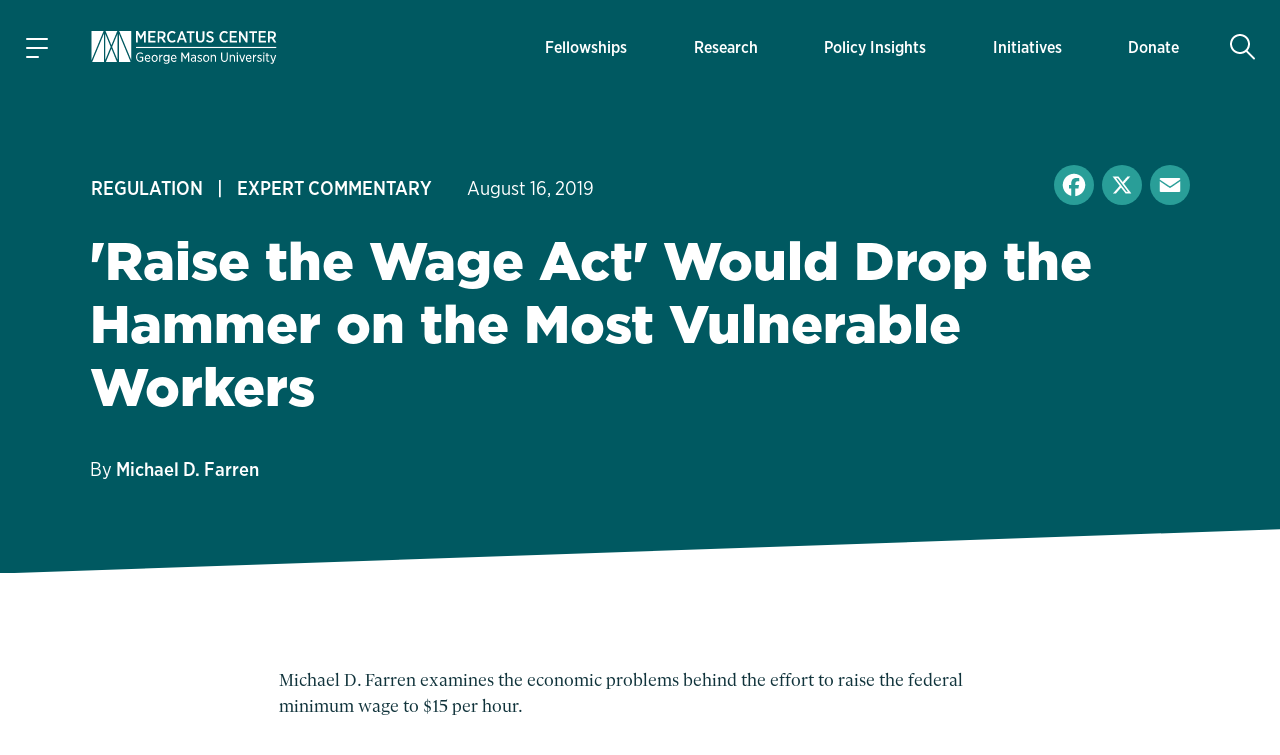

--- FILE ---
content_type: text/html; charset=UTF-8
request_url: https://www.mercatus.org/economic-insights/expert-commentary/raise-wage-act-would-drop-hammer-most-vulnerable-workers
body_size: 20874
content:

<!DOCTYPE html>
<!--[if IE 8 ]><html class="no-js coh-ie8" lang="en" dir="ltr" prefix="og: https://ogp.me/ns#"> <![endif]-->
<!--[if IE 9 ]><html class="no-js coh-ie9" lang="en" dir="ltr" prefix="og: https://ogp.me/ns#"> <![endif]-->
<!--[if (gt IE 9)|!(IE)]><!--> <html class="no-js" lang="en" dir="ltr" prefix="og: https://ogp.me/ns#"> <!--<![endif]-->
<script>(function(){d=document;c=d.documentElement.classList;c.remove('no-js');c.add('js');s=d.currentScript||d.scripts[d.scripts.length - 1];s.parentNode.removeChild(s)})();</script>
<head>
<script>(function(w,d,s,l,i){w[l]=w[l]||[];w[l].push({'gtm.start':
new Date().getTime(),event:'gtm.js'});var f=d.getElementsByTagName(s)[0],
j=d.createElement(s),dl=l!='dataLayer'?'&l='+l:'';j.async=true;j.src=
'https://www.googletagmanager.com/gtm.js?id='+i+dl+'';f.parentNode.insertBefore(j,f);}
)(window,document,'script','dataLayer','GTM-56JWJ8');</script>
<link rel="preload" href="/themes/custom/mercatus/fonts/gliko/GlikoModernS-Regular.woff2" as="font" type="font/woff2" crossorigin>
<link rel="stylesheet" href="https://use.typekit.net/acj1uan.css">
<meta charset="utf-8" />
<meta name="description" content="Michael D. Farren examines the economic problems behind the effort to raise the federal minimum wage to $15 per hour." />
<meta name="keywords" content="Regulation, Economics and Public Policy,Unemployment" />
<link rel="canonical" href="https://www.mercatus.org/economic-insights/expert-commentary/raise-wage-act-would-drop-hammer-most-vulnerable-workers" />
<meta name="robots" content="index, follow" />
<link rel="image_src" href="" />
<meta property="og:site_name" content="Mercatus Center" />
<meta property="og:type" content="article" />
<meta property="og:url" content="https://www.mercatus.org/economic-insights/expert-commentary/raise-wage-act-would-drop-hammer-most-vulnerable-workers" />
<meta property="og:title" content="&#039;Raise the Wage Act&#039; Would Drop the Hammer on the Most Vulnerable Workers" />
<meta property="og:description" content="Michael D. Farren examines the economic problems behind the effort to raise the federal minimum wage to $15 per hour." />
<meta property="og:image" content="https://www.mercatus.org/themes/custom/mercatus/images/mercatus-social-media.png" />
<meta property="og:image:url" content="https://www.mercatus.org/themes/custom/mercatus/images/mercatus-social-media.png" />
<meta property="og:image:secure_url" content="https://www.mercatus.org/themes/custom/mercatus/images/mercatus-social-media.png" />
<meta name="twitter:card" content="summary_large_image" />
<meta name="twitter:description" content="Michael D. Farren examines the economic problems behind the effort to raise the federal minimum wage to $15 per hour." />
<meta name="twitter:site" content="@mercatus" />
<meta name="twitter:title" content="&#039;Raise the Wage Act&#039; Would Drop the Hammer on the Most Vulnerable Workers" />
<meta name="twitter:image" content="https://www.mercatus.org/themes/custom/mercatus/images/mercatus-social-media.png" />
<meta name="Generator" content="Drupal 10 (https://www.drupal.org)" />
<meta name="MobileOptimized" content="width" />
<meta name="HandheldFriendly" content="true" />
<meta name="viewport" content="width=device-width, initial-scale=1, maximum-scale=1" />
<script type="application/ld+json">{
    "@context": "https://schema.org",
    "@graph": [
        {
            "@type": "Article",
            "name": "\u0027Raise the Wage Act\u0027 Would Drop the Hammer on the Most Vulnerable Workers",
            "headline": "\u0027Raise the Wage Act\u0027 Would Drop the Hammer on the Most Vulnerable Workers",
            "description": "Michael D. Farren examines the economic problems behind the effort to raise the federal minimum wage to $15 per hour.",
            "about": [
                "Regulation",
                "Economics and Public Policy",
                "Unemployment"
            ],
            "image": {
                "@type": "ImageObject",
                "url": "||"
            }
        }
    ]
}</script>
<link rel="icon" href="/themes/custom/mercatus/favicon.ico" />
<link rel="alternate" hreflang="en" href="https://www.mercatus.org/economic-insights/expert-commentary/raise-wage-act-would-drop-hammer-most-vulnerable-workers" />
<script>window.a2a_config=window.a2a_config||{};a2a_config.callbacks=[];a2a_config.overlays=[];a2a_config.templates={};</script>

<title>&#039;Raise the Wage Act&#039; Would Drop the Hammer on the Most Vulnerable Workers | Mercatus Center</title>
<style id="critical-css">@media (min-width:1280px){html{font-size:19px}}@media (min-width:1440px){html{font-size:20px}}@media (min-width:1536px){html{font-size:21px}}@media (min-width:1792px){html{font-size:22px}}@media (min-width:1920px){html{font-size:23px}}body.iphone.mobile.safari16-0 .background-svg::before,body.iphone.mobile.safari16-1 .background-svg::before{background-image:none}hr{border:0;border-bottom:.1rem solid #dbdbdb}.coh-color-white a,.light-text a{color:#fff}sub,sup{font-size:.8em;vertical-align:sub}sup{vertical-align:super}a,body,div,form,h1,h2,html,label,li,p,span,ul{margin:0;padding:0;border:0;outline:0;vertical-align:baseline;background:0 0}button{border:0;width:auto;overflow:visible;font-weight:inherit;font-size:100%}article,button,header,input,nav,nav ul,nav ul li,section{margin:0;padding:0;background:0 0}button,input{outline:0;font-family:inherit;line-height:normal;text-transform:none;vertical-align:baseline;-webkit-border-radius:0;-moz-border-radius:0}p,ul{margin-bottom:1.5rem}body,p{line-height:1.4}p{font-weight:400}article,header,nav,section{border:0;font:inherit;vertical-align:baseline;display:block}body{font-family:"Gliko Modern S",serif;color:#10333b;background:#fff}html{-webkit-text-size-adjust:100%;-ms-text-size-adjust:100%;-webkit-font-smoothing:antialiased;-moz-osx-font-smoothing:grayscale;font-size:18px}ul{list-style:none}body,h1,h2,input{font-size:100%}a{text-decoration:none;color:#005961}nav ul,nav ul li{font-size:1em;list-style:none;list-style-image:none}nav ul li:before{font-family:inherit;content:normal}input[type=search]{-moz-box-sizing:content-box;-webkit-box-sizing:content-box;box-sizing:content-box}input[type=search]::-webkit-search-cancel-button,input[type=search]::-webkit-search-decoration{-webkit-appearance:none}button::-moz-focus-inner,input::-moz-focus-inner{border:0;padding:0}*{box-sizing:border-box}.coh-color-mid-teal{color:#249c97}.coh-row-inner,.coh-style-header-search-block form{display:-webkit-box;display:-webkit-flex;display:-ms-flexbox;display:flex}.coh-row-inner{-webkit-flex-wrap:wrap;-ms-flex-wrap:wrap;flex-wrap:wrap;margin-left:-.8rem;margin-right:-.8rem}@media (max-width:1599px){.coh-row-inner{display:-webkit-box;display:-webkit-flex;display:-ms-flexbox;display:flex;-webkit-flex-wrap:wrap;-ms-flex-wrap:wrap;flex-wrap:wrap;margin-left:-.8rem;margin-right:-.8rem}.coh-column{padding-left:.8rem;padding-right:.8rem}}@media (max-width:1169px){.coh-row-inner{display:-webkit-box;display:-webkit-flex;display:-ms-flexbox;display:flex;-webkit-flex-wrap:wrap;-ms-flex-wrap:wrap;flex-wrap:wrap;margin-left:-.6rem;margin-right:-.6rem}}@media (max-width:1023px){.coh-row-inner{display:-webkit-box;display:-webkit-flex;display:-ms-flexbox;display:flex;-webkit-flex-wrap:wrap;-ms-flex-wrap:wrap;flex-wrap:wrap;margin-left:-.6rem;margin-right:-.6rem}}@media (max-width:767px){.coh-row-inner{display:-webkit-box;display:-webkit-flex;display:-ms-flexbox;display:flex;-webkit-flex-wrap:wrap;-ms-flex-wrap:wrap;flex-wrap:wrap;margin-left:-.6rem;margin-right:-.6rem}}.coh-column{position:relative;width:100%;min-height:1px;-webkit-box-sizing:border-box;box-sizing:border-box;padding-left:.8rem;padding-right:.8rem}@media (max-width:564px){.coh-row-inner{display:-webkit-box;display:-webkit-flex;display:-ms-flexbox;display:flex;-webkit-flex-wrap:wrap;-ms-flex-wrap:wrap;flex-wrap:wrap;margin-left:-.6rem;margin-right:-.6rem}.coh-column{padding-left:.6rem;padding-right:.6rem}}.coh-col-xl-12{-webkit-box-flex:0;-webkit-flex:0 0 100%;-ms-flex:0 0 100%;flex:0 0 100%;max-width:100%}.coh-visible-xl{display:block}.coh-col-xl-push-0{left:auto}.coh-col-xl-pull-0{right:auto}@media (max-width:1023px){.coh-column{padding-left:.6rem;padding-right:.6rem}.coh-col-sm-12{-webkit-box-flex:0;-webkit-flex:0 0 100%;-ms-flex:0 0 100%;flex:0 0 100%;max-width:100%}.coh-visible-sm{display:block}.coh-col-sm-push-0{left:auto}.coh-col-sm-pull-0{right:auto}}.coh-row-visible-xl{overflow:visible}.coh-row-xl>.coh-row-inner{margin-right:-.8rem;margin-left:-.8rem}.coh-row-xl>.coh-row-inner>.coh-column{padding-left:.8rem;padding-right:.8rem}@media (max-width:1599px){.coh-row-xl>.coh-row-inner{margin-right:-.8rem;margin-left:-.8rem}.coh-row-xl>.coh-row-inner>.coh-column{padding-left:.8rem;padding-right:.8rem}}ul li{line-height:1.4;margin-bottom:.9rem;margin-left:1.8rem;list-style-type:disc;list-style-position:outside}h1,h2{font-weight:800;font-size:2.4rem;line-height:1.2;margin-bottom:1.2rem;font-family:"gotham",sans-serif}@media (max-width:767px){.coh-column,.coh-row-xl>.coh-row-inner>.coh-column{padding-left:.6rem;padding-right:.6rem}.coh-col-ps-12{-webkit-box-flex:0;-webkit-flex:0 0 100%;-ms-flex:0 0 100%;flex:0 0 100%;max-width:100%}.coh-visible-ps{display:block}.coh-col-ps-push-0{left:auto}.coh-col-ps-pull-0{right:auto}.coh-row-xl>.coh-row-inner{margin-right:-.6rem;margin-left:-.6rem}h2{font-size:1.77778rem}}h1{font-size:2.8rem}@media (max-width:767px){h1{font-size:2rem}}body #noscroll-backdrop{height:0;width:0;z-index:-1;position:fixed;opacity:0;top:0;left:0}.coh-container{display:block}.coh-container:after,.coh-container:before,.coh-wysiwyg:after,.coh-wysiwyg:before{clear:both;content:" ";display:table}.coh-container-boxed{margin:0 auto;max-width:67.2rem}@media (max-width:1599px){.coh-container-boxed{max-width:none;margin-left:3.2rem;margin-right:3.2rem}}@media (max-width:1169px){.coh-column,.coh-row-xl>.coh-row-inner>.coh-column{padding-left:.6rem;padding-right:.6rem}.coh-row-xl>.coh-row-inner{margin-right:-.6rem;margin-left:-.6rem}.coh-container-boxed{max-width:none;margin-left:2.4rem;margin-right:2.4rem}}@media (max-width:1023px){.coh-row-xl>.coh-row-inner{margin-right:-.6rem;margin-left:-.6rem}.coh-row-xl>.coh-row-inner>.coh-column{padding-left:.6rem;padding-right:.6rem}.coh-container-boxed{max-width:none;margin-left:2.4rem;margin-right:2.4rem}}@media (max-width:767px){.coh-container-boxed{max-width:none;margin-left:1.6rem;margin-right:1.6rem}}@media (max-width:564px){.coh-row-xl>.coh-row-inner{margin-right:-.6rem;margin-left:-.6rem}.coh-row-xl>.coh-row-inner>.coh-column{padding-left:.6rem;padding-right:.6rem}.coh-container-boxed{max-width:none;margin-left:1.2rem;margin-right:1.2rem}}.coh-link{display:inline-block}.hidden{display:none}.visually-hidden{position:absolute!important;overflow:hidden;clip:rect(1px,1px,1px,1px);width:1px;height:1px;word-wrap:normal}.coh-style-header-search-block .search-block-form{padding:0}.coh-style-header-search-block form{position:relative;border-style:none;border-width:0;margin-top:.5rem;margin-bottom:.5rem}.coh-style-link{font-family:"gotham-narrow",sans-serif;font-weight:500}.coh-style-page-heading-helper{min-height:16rem}.coh-style-page-heading-helper .heading--subtitle{color:#249c97}.coh-style-heading-lined{position:relative;text-transform:uppercase}.coh-style-heading-lined:after{position:absolute;height:2px;width:88%;left:auto;right:0;top:50%;-webkit-transform:translateY(-50%);-ms-transform:translateY(-50%);transform:translateY(-50%);background:#249c97;content:" "}.coh-style-heading-lined span{position:relative;z-index:2;background-color:#f3f9f8;padding-right:.5rem}.coh-style-container---extra-narrow{max-width:38rem;margin-right:auto;margin-left:auto}.coh-style-header-dark-theme{background-color:#005961;color:#fff}.coh-style-extra-info ul.light-text,.coh-style-header-dark-theme .offcanvas-toggle-button,.coh-style-header-dark-theme .site-header-logo-link{color:#fff}.coh-style-header-dark-theme .offcanvas-toggle-button .animated-hamburger-icon .line{background-color:#fff}.coh-style-header-dark-theme .main-menu .menu-level-1>li{-webkit-box-shadow:inset 0 0 0 0 transparent;box-shadow:inset 0 0 0 0 transparent}.coh-style-header-dark-theme .main-menu .menu-level-1>li>a{color:#fff;font-family:"gotham-narrow",sans-serif;font-weight:500}@media (max-width:1023px){.coh-style-page-heading-helper{min-height:14rem}.coh-style-header-dark-theme .main-menu .menu-level-1>li{-webkit-box-shadow:none;box-shadow:none}.coh-style-header-dark-theme .main-menu .menu-level-1>li>a{border-bottom-width:.05rem;border-bottom-style:solid;border-bottom-color:#ededed}}.coh-style-header-dark-theme .search-toggle-button{color:#fff;background-color:transparent}.coh-style-header-dark-theme .search-wrapper-inner{background-color:#fff}.coh-style-header-dark-theme .offcanvas-tertiary-menu,.coh-style-header-dark-theme .offcanvas-wrapper{background-color:#f3f9f8}.coh-style-extra-info,.coh-style-extra-info ul{display:-webkit-inline-box;display:-webkit-inline-flex;display:-ms-inline-flexbox;display:inline-flex;-webkit-flex-wrap:wrap;-ms-flex-wrap:wrap;flex-wrap:wrap;-webkit-box-align:center;-webkit-align-items:center;-ms-flex-align:center;align-items:center}.coh-style-extra-info{font-family:"gotham-narrow",sans-serif;font-weight:300;font-size:1rem;overflow:hidden}.coh-style-extra-info ul{-webkit-box-orient:horizontal;-webkit-box-direction:normal;-webkit-flex-direction:row;-ms-flex-direction:row;flex-direction:row;-webkit-align-content:center;-ms-flex-line-pack:center;align-content:center;padding:0;margin:0 0 0 -1em}.coh-style-text-color-light-background{color:#10333b}.coh-style-heading-4-size{font-size:1.6rem;font-weight:800;line-height:1.2;margin-bottom:1rem;font-family:"gotham",sans-serif}@media (max-width:767px){.coh-style-heading-4-size{margin-bottom:1rem;font-size:1.33333rem}}.coh-style-heading-6-size{font-size:1rem;line-height:1.2;margin-bottom:.6rem;font-weight:800;font-family:"gotham",sans-serif}.coh-style-margin-bottom-small{margin-bottom:1rem}.coh-style-padding-top-bottom-large{padding-top:3.75rem;padding-bottom:3.75rem}@media (max-width:767px){.coh-style-heading-6-size{margin-bottom:1rem;font-size:1rem}.coh-style-padding-top-bottom-large{padding-top:3rem;padding-bottom:3rem}}.coh-style-padding-top-bottom-xl{padding-top:5rem;padding-bottom:5rem}@media (max-width:767px){.coh-style-padding-top-bottom-xl{padding-top:3rem;padding-bottom:3rem}}.coh-style-padding-bottom-large{padding-bottom:3.75rem}@media (max-width:767px){.coh-style-padding-bottom-large{padding-bottom:3rem}}.coh-style-link-button-dark-fullwidth{background-color:#005961;color:#fff;display:-webkit-inline-box;display:-webkit-inline-flex;display:-ms-inline-flexbox;display:inline-flex;padding:.6rem 2rem;font-size:1rem;line-height:1.2;font-weight:800;margin-top:.4rem;margin-bottom:.4rem;-webkit-box-pack:center;-webkit-justify-content:center;-ms-flex-pack:center;justify-content:center;-webkit-box-align:center;-webkit-align-items:center;-ms-flex-align:center;align-items:center;font-family:"gotham",sans-serif;border-width:.1rem;border-style:solid;border-color:#005961;display:-webkit-box;display:-webkit-flex;display:-ms-flexbox;display:flex;margin-top:0;margin-bottom:0}.coh-ce-6f78460f{overflow:hidden;position:relative}.coh-ce-185da3cc,.coh-ce-4db8a31f{display:-webkit-box;display:-webkit-flex;display:-ms-flexbox;display:flex;-webkit-box-direction:normal}.coh-ce-185da3cc{height:100%;-webkit-box-orient:horizontal;-webkit-flex-direction:row;-ms-flex-direction:row;flex-direction:row}.coh-ce-4db8a31f{padding-right:1.5rem;padding-left:1.5rem;-webkit-box-orient:vertical;-webkit-flex-direction:column;-ms-flex-direction:column;flex-direction:column;-webkit-box-pack:center;-webkit-justify-content:center;-ms-flex-pack:center;justify-content:center;margin-right:.5rem;margin-left:.5rem}@media (max-width:1599px){.coh-ce-4db8a31f{margin-right:.25rem;margin-left:.25rem}}@media (max-width:1169px){.coh-ce-4db8a31f{padding-right:1rem;padding-left:1rem;margin-right:0;margin-left:0}}.coh-ce-181423e4{font-size:.85rem;display:-webkit-box;display:-webkit-flex;display:-ms-flexbox;display:flex;height:100%;-webkit-box-align:center;-webkit-align-items:center;-ms-flex-align:center;align-items:center;padding-top:.75rem;padding-bottom:.75rem}@media (max-width:1023px){.coh-ce-181423e4{height:auto}}.coh-ce-2c2356db{height:auto;-webkit-box-orient:vertical;-webkit-box-direction:normal;-webkit-flex-direction:column;-ms-flex-direction:column;flex-direction:column;font-family:"gotham-narrow",sans-serif;font-weight:500}.coh-ce-2c2356db,.coh-ce-72b3a27a,.coh-ce-887de169{display:-webkit-box;display:-webkit-flex;display:-ms-flexbox;display:flex}.coh-ce-887de169{-webkit-box-orient:vertical;-webkit-box-direction:normal;-webkit-flex-direction:column;-ms-flex-direction:column;flex-direction:column;-webkit-box-pack:center;-webkit-justify-content:center;-ms-flex-pack:center;justify-content:center}.coh-ce-72b3a27a{font-size:.85rem;height:100%;-webkit-box-align:center;-webkit-align-items:center;-ms-flex-align:center;align-items:center;padding:.4rem .9rem;margin:.3rem}@media (max-width:1023px){.coh-ce-72b3a27a{height:auto}}.coh-ce-305a20b3{display:none}.coh-ce-247ef9a2,.coh-ce-78131d80{display:-webkit-box;display:-webkit-flex;display:-ms-flexbox;display:flex}.coh-ce-78131d80{padding-top:.4rem;padding-bottom:.4rem;-webkit-box-orient:horizontal;-webkit-box-direction:normal;-webkit-flex-direction:row;-ms-flex-direction:row;flex-direction:row;-webkit-box-pack:start;-webkit-justify-content:flex-start;-ms-flex-pack:start;justify-content:flex-start}.coh-ce-247ef9a2{font-size:.85rem;height:100%;-webkit-box-align:center;-webkit-align-items:center;-ms-flex-align:center;align-items:center;padding:.4rem .9rem;font-weight:700;-webkit-box-flex:1;-webkit-flex-grow:1;-ms-flex-positive:1;flex-grow:1;margin:.3rem}.coh-ce-cpt_extra_info-7c08f9f2{-webkit-box-pack:start;-webkit-justify-content:start;-ms-flex-pack:start;justify-content:start;margin-bottom:0}.coh-ce-cpt_site_header-e81eab90{-webkit-flex-wrap:wrap;-ms-flex-wrap:wrap;flex-wrap:wrap}.header-position--relative.coh-ce-cpt_site_header-e81eab90{position:relative;z-index:100;top:0;left:0;right:0}.coh-ce-cpt_site_header-7300246b,.coh-ce-cpt_site_header-acf5ae51,.coh-ce-cpt_site_header-e81eab90{display:-webkit-box;display:-webkit-flex;display:-ms-flexbox;display:flex}.coh-ce-cpt_site_header-7300246b{padding-right:.75rem;padding-left:.75rem;-webkit-flex-basis:100%;-ms-flex-preferred-size:100%;flex-basis:100%}.coh-ce-cpt_site_header-acf5ae51{margin-right:.4rem;-webkit-flex-basis:0;-ms-flex-preferred-size:0;flex-basis:0;-webkit-box-flex:0;-webkit-flex-grow:0;-ms-flex-positive:0;flex-grow:0;-webkit-box-align:center;-webkit-align-items:center;-ms-flex-align:center;align-items:center}@media (max-width:1023px){.coh-ce-cpt_site_header-7300246b{height:3.7rem}.coh-ce-cpt_site_header-acf5ae51{margin-right:0}}.coh-ce-cpt_site_header-acf5ae51:after{margin-right:auto}.coh-ce-cpt_site_header-7b0fde35{-webkit-box-pack:center;-webkit-justify-content:center;-ms-flex-pack:center;justify-content:center;-webkit-box-align:center;-webkit-align-items:center;-ms-flex-align:center;align-items:center;height:2.4rem;width:2.4rem;font-size:1.2rem;margin-right:1.25rem;padding-right:.6rem;padding-left:.6rem}.coh-ce-cpt_site_header-7b0fde35 .animated-hamburger-icon{height:1em;width:1em;position:relative;font-size:1.3rem}.coh-ce-cpt_site_header-7b0fde35 .animated-hamburger-icon .line{background-color:#005961;height:2px;width:100%;position:absolute;left:0;display:block;opacity:1;-webkit-transform:rotateZ(0);-ms-transform:rotate(0);transform:rotateZ(0);-webkit-border-radius:2px;border-radius:2px}.coh-ce-cpt_site_header-7b0fde35 .animated-hamburger-icon .line1{top:15%}.coh-ce-cpt_site_header-7b0fde35 .animated-hamburger-icon .line2{top:50%}.coh-ce-cpt_site_header-7b0fde35 .animated-hamburger-icon .line3{width:60%;top:85%}.coh-ce-cpt_site_header-3e6e22f9,.coh-ce-cpt_site_header-7b0fde35,.coh-ce-cpt_site_header-89b669cc{display:-webkit-box;display:-webkit-flex;display:-ms-flexbox;display:flex}.coh-ce-cpt_site_header-3e6e22f9{margin-right:auto;-webkit-box-orient:vertical;-webkit-box-direction:normal;-webkit-flex-direction:column;-ms-flex-direction:column;flex-direction:column;-webkit-flex-wrap:nowrap;-ms-flex-wrap:nowrap;flex-wrap:nowrap;-webkit-box-pack:center;-webkit-justify-content:center;-ms-flex-pack:center;justify-content:center;-webkit-align-content:center;-ms-flex-line-pack:center;align-content:center}.coh-ce-cpt_site_header-89b669cc{-webkit-box-pack:end;-webkit-justify-content:flex-end;-ms-flex-pack:end;justify-content:flex-end;-webkit-box-align:center;-webkit-align-items:center;-ms-flex-align:center;align-items:center;-webkit-box-flex:1;-webkit-flex-grow:1;-ms-flex-positive:1;flex-grow:1;padding-top:1.15rem;padding-bottom:1.15rem}.coh-ce-cpt_site_header-b784b9a,.coh-ce-cpt_site_header-cae467c8{height:100%}@media (max-width:1023px){.coh-ce-cpt_site_header-3e6e22f9{margin-right:0}.coh-ce-cpt_site_header-89b669cc{padding-top:0;padding-bottom:0}.coh-ce-cpt_site_header-b784b9a{display:none}.coh-ce-cpt_site_header-cae467c8{height:-webkit-calc(100vh - 48px);height:calc(100vh - 48px);overflow:scroll;-webkit-overflow-scrolling:touch;padding-bottom:5.7rem}}.coh-ce-cpt_site_header-c416cc99{height:100%}.coh-ce-cpt_site_header-b3dd7ba1{position:absolute;top:100%;left:-88vw;right:0;height:-webkit-calc(100vh - 100%);height:calc(100vh - 100%);max-width:23.4rem}@media (max-width:564px){.coh-ce-cpt_site_header-b3dd7ba1{max-width:88vw}}.coh-ce-cpt_site_header-d0bf8827{overflow-y:auto;height:100%;display:-webkit-box;display:-webkit-flex;display:-ms-flexbox;display:flex;-webkit-box-orient:vertical;-webkit-box-direction:normal;-webkit-flex-direction:column;-ms-flex-direction:column;flex-direction:column;padding-bottom:2rem}.coh-ce-cpt_site_header-5e89aa86{display:none;padding-top:.4rem}@media (max-width:1023px){.coh-ce-cpt_site_header-5e89aa86{display:block}}.coh-ce-cpt_site_header-bc12f5fd{padding-top:.4rem;padding-bottom:1rem}.coh-ce-cpt_site_header-fc5a0f0c{margin-top:.9rem;margin-right:.9rem;padding-right:1.2rem;padding-left:1.2rem;font-size:.7rem;color:#249c97;font-weight:700;font-family:"gotham-narrow",sans-serif}.coh-ce-cpt_site_header-e35f560c{padding-right:.9rem;padding-left:.9rem}.coh-ce-cpt_site_header-e35f560c .separator-line{height:2px;background-color:#249c97}.coh-ce-cpt_site_header-6c52a23{-webkit-box-flex:1;-webkit-flex-grow:1;-ms-flex-positive:1;flex-grow:1;padding-top:1rem;padding-bottom:1rem}.coh-ce-cpt_site_header-454196fa{position:-webkit-sticky;position:sticky;bottom:0}.coh-ce-cpt_site_header-592bb53{display:-webkit-box;display:-webkit-flex;display:-ms-flexbox;display:flex;-webkit-box-align:center;-webkit-align-items:center;-ms-flex-align:center;align-items:center;padding-top:1rem;padding-bottom:1rem;margin-left:.4rem;-webkit-box-flex:0;-webkit-flex-grow:0;-ms-flex-positive:0;flex-grow:0;min-width:2.4rem}@media (max-width:1023px){.coh-ce-cpt_site_header-592bb53{padding-top:0;padding-bottom:0;margin-left:0}}.coh-ce-cpt_site_header-592bb53:before{margin-left:auto}.coh-ce-cpt_site_header-d4de8fb1,.coh-ce-cpt_site_header-d4de8fb1 .coh-wysiwyg{display:-webkit-box;display:-webkit-flex;display:-ms-flexbox;display:flex;-webkit-box-pack:center;-webkit-justify-content:center;-ms-flex-pack:center;justify-content:center}.coh-ce-cpt_site_header-d4de8fb1{height:2.4rem;width:2.4rem;-webkit-box-align:center;-webkit-align-items:center;-ms-flex-align:center;align-items:center;font-size:1.3rem;-webkit-border-radius:50%;border-radius:50%}.coh-ce-cpt_site_header-d4de8fb1 .coh-wysiwyg{-webkit-box-orient:vertical;-webkit-box-direction:normal;-webkit-flex-direction:column;-ms-flex-direction:column;flex-direction:column;-webkit-align-content:center;-ms-flex-line-pack:center;align-content:center}.coh-ce-cpt_site_header-f7fc4a4{display:none;position:absolute;top:100%;left:0;right:0;z-index:1}.coh-ce-cpt_heading-1be4f825 .heading__text{margin:0}.coh-ce-cpt_heading-1795a011{display:block}.light-heading.coh-ce-cpt_heading-1795a011{color:#fff}.align-text-left.coh-ce-cpt_heading-1795a011{text-align:left}.coh-ce-cpt_1_column_layout-7eab2e9c{position:relative;z-index:1}.actions .captchaHelp{margin-top:1.2rem;margin-bottom:0}.captchaHelp{font-family:"gotham-narrow",sans-serif;font-weight:500;font-size:.8rem}.search-block-form{padding:15px 0}@media (min-width:1280px){html{font-size:19px}}@media (min-width:1440px){html{font-size:20px}}@media (min-width:1536px){html{font-size:21px}}@media (min-width:1792px){html{font-size:22px}}@media (min-width:1920px){html{font-size:23px}}:focus{outline:0;box-shadow:0 0 0 .2rem #fff,0 0 0 .35rem rgba(36,145,229,.37)}@supports (-webkit-touch-callout:none){.offcanvas-wrapper>.coh-container{padding-bottom:4rem;max-height:-webkit-fill-available}}.button{-moz-osx-font-smoothing:grayscale;-webkit-font-smoothing:antialiased;display:inline-block;display:-webkit-inline-box;display:-webkit-inline-flex;display:-ms-inline-flexbox;display:inline-flex;padding:.625rem 2rem;font-size:.875rem;line-height:1.25;font-family:"gotham",sans-serif;font-weight:800;margin-top:.5rem;margin-bottom:.5rem;-webkit-align-content:center;-ms-flex-line-pack:center;align-content:center;-webkit-box-align:center;-webkit-align-items:center;-ms-flex-align:center;align-items:center}::placeholder{color:#767676}[type=search],label{font-family:"gotham-narrow",sans-serif;font-weight:500;font-size:.9rem}[type=search]{appearance:none;line-height:1.4;padding:.625rem .5rem;border-radius:0;border:.1rem solid #dbdbdb;background-color:#fff;color:#5b5b5b;width:100%;box-sizing:border-box}label{line-height:1.2;color:#767676;margin-bottom:.25rem;display:flex;align-items:center}.search-form-block{margin:0 auto;display:flex;flex-direction:row;border-bottom:2px solid #d9eeea}.search-form-block .search-toggle-button.coh-style-link{text-indent:-9999px;background:0 0;border:0;margin:0;padding:0}.search-wrapper{height:calc(100vh - 48px)}.search-form-block__input-wrapper{display:flex;margin:0;padding:0;flex:1 1 auto}.search-form-block__input{width:100%;padding:.5rem .5em .5rem 1.5em;margin:0 .5em 0 0;font-family:"gotham-narrow",sans-serif;font-size:1.4rem;font-weight:400;background:url(/themes/custom/mercatus/images/icons/search-bg.svg) left center no-repeat #fff;background-size:.9em;color:#10333b;box-sizing:border-box;border:0}@media (max-width:1023px){.search-form-block__input{font-size:1.3rem}}@media (max-width:768px){.search-form-block__input{font-size:1.2rem}}@media (max-width:565px){.search-form-block__input{font-size:1.1rem}}.search-form-block__actions{margin:0;padding:0;display:flex;flex-direction:column;justify-content:center}:root{--full-width:100vw;--slant-angle:-2.15deg;--slant-magic-number:0.03754;--slant-padding:calc(var(--full-width) * var(--slant-magic-number))}.diagonal-box{position:relative;margin:-1px 0;background-image:none}.diagonal-box>*{position:relative;z-index:1}.diagonal-box::before{content:"";position:absolute;top:0;left:0;width:100%;height:100%;z-index:0;background:rgba(217,96,96,.5)}@supports (clip-path:none){.diagonal-box::before{height:calc(100% + var(--slant-padding)*2)!important;top:calc(var(--slant-padding)*-1)!important;clip-path:polygon(0% var(--slant-padding),100% 0%,100% calc(100% - var(--slant-padding)),0 100%)!important}.diagonal-box--top-flat::before{height:calc(100% + var(--slant-padding))!important;top:0!important;clip-path:polygon(0% 0%,100% 0%,100% calc(100% - var(--slant-padding)),0% 100%)!important}}.coh-container-boxed,.coh-container-boxed.coh-style-container---extra-narrow{box-sizing:content-box;padding-left:7%;padding-right:7%;margin-left:auto;margin-right:auto}.coh-container-boxed.coh-style-container---extra-narrow{padding-left:12.5%;padding-right:12.5%}@media (min-width:100rem){.coh-container-boxed:not(.coh-style-container---narrow):not(.coh-style-container---extra-narrow):not(.coh-style-container---wide){max-width:62rem;margin-left:auto;margin-right:auto}}@media (max-width:73.0625rem){.coh-container-boxed:not(.coh-style-container---narrow):not(.coh-style-container---extra-narrow):not(.coh-style-container---wide){margin-left:auto;margin-right:auto}}
</style>
<link rel="stylesheet" media="print" href="/sites/default/files/css/css_M8ixlDbUEjCO913PkZppOzr1q2u8oPY59zV0GSg1Fn8.css?delta=0&amp;language=en&amp;theme=mercatus&amp;include=[base64]" data-onload-media="all" onload="this.onload=null;this.media=this.dataset.onloadMedia" />
<noscript><link rel="stylesheet" media="all" href="/sites/default/files/css/css_M8ixlDbUEjCO913PkZppOzr1q2u8oPY59zV0GSg1Fn8.css?delta=0&amp;language=en&amp;theme=mercatus&amp;include=[base64]" />
</noscript><link rel="stylesheet" media="print" href="/sites/default/files/css/css_Dh_2CGN5lNCtyA-DP2zyS9qfZ0JXWRlPtzyswG6Ko6U.css?delta=1&amp;language=en&amp;theme=mercatus&amp;include=[base64]" data-onload-media="all" onload="this.onload=null;this.media=this.dataset.onloadMedia" />
<noscript><link rel="stylesheet" media="all" href="/sites/default/files/css/css_Dh_2CGN5lNCtyA-DP2zyS9qfZ0JXWRlPtzyswG6Ko6U.css?delta=1&amp;language=en&amp;theme=mercatus&amp;include=[base64]" />
</noscript>

<style>.ssa-instance-cb27d3b2887e51e96b6f0fef62023c00.coh-ce-cpt_cta_newsletter_footer-974cba8f {    background-color: rgba(0, 89, 97, 1);    background-image: url("/sites/default/files/images/mercatus/background-triangles-2.svg");  background-position: center bottom;  background-size: cover;  background-repeat: no-repeat;  background-attachment: scroll;}@media (max-width: 767px) {  .ssa-instance-cb27d3b2887e51e96b6f0fef62023c00.coh-ce-cpt_cta_newsletter_footer-974cba8f {      background-image: url("/sites/default/files/images/mercatus/background-triangles-2-mobile.svg");    background-position: center bottom;    background-size: cover;    background-repeat: no-repeat;    background-attachment: scroll;  }}</style>
<style>.ssa-instance-101b8453da3c157454683cf075b9f0c2.coh-ce-cpt_1_column_layout-2d69d39e {  position: relative;}.ssa-instance-101b8453da3c157454683cf075b9f0c2.coh-ce-cpt_1_column_layout-2d69d39e:before {  background-position: left top;  background-size: auto;  background-repeat: no-repeat;  background-attachment: scroll;  height: 100%;  width: 100%;  position: absolute;  top: 0;  left: 0;  z-index: 0;  content: "";  display: block;}@media (max-width: 1023px) {  .ssa-instance-101b8453da3c157454683cf075b9f0c2.coh-ce-cpt_1_column_layout-2d69d39e:before {    background-position: left top;    background-size: auto;    background-repeat: no-repeat;    background-attachment: scroll;  }}@media (max-width: 767px) {  .ssa-instance-101b8453da3c157454683cf075b9f0c2.coh-ce-cpt_1_column_layout-2d69d39e:before {    background-position: left top;    background-size: auto;    background-repeat: no-repeat;    background-attachment: scroll;  }}.background-svg.ssa-instance-101b8453da3c157454683cf075b9f0c2.coh-ce-cpt_1_column_layout-2d69d39e:before {  background-position: center;  background-size: cover;  background-repeat: no-repeat;  background-attachment: scroll;}@media (max-width: 1023px) {  .background-svg.ssa-instance-101b8453da3c157454683cf075b9f0c2.coh-ce-cpt_1_column_layout-2d69d39e:before {    background-position: center;    background-size: cover;    background-repeat: no-repeat;    background-attachment: scroll;  }}@media (max-width: 767px) {  .background-svg.ssa-instance-101b8453da3c157454683cf075b9f0c2.coh-ce-cpt_1_column_layout-2d69d39e:before {    background-position: center;    background-size: cover;    background-repeat: no-repeat;    background-origin: border-box;    background-clip: border-box;    background-attachment: scroll;  }}.ssa-instance-101b8453da3c157454683cf075b9f0c2.coh-ce-cpt_1_column_layout-3878316d {    -webkit-box-pack: center;    -webkit-justify-content: center;        -ms-flex-pack: center;            justify-content: center;    min-height: auto;}@media (max-width: 1023px) {  .ssa-instance-101b8453da3c157454683cf075b9f0c2.coh-ce-cpt_1_column_layout-3878316d {      min-height: auto;  }}@media (max-width: 767px) {  .ssa-instance-101b8453da3c157454683cf075b9f0c2.coh-ce-cpt_1_column_layout-3878316d {      min-height: auto;  }}.ssa-instance-101b8453da3c157454683cf075b9f0c2.coh-ce-cpt_1_column_layout-979786f7 {  -webkit-box-orient: vertical;  -webkit-box-direction: normal;  -webkit-flex-direction: column;      -ms-flex-direction: column;          flex-direction: column;    -webkit-box-pack: flex-start;    -webkit-justify-content: flex-start;        -ms-flex-pack: flex-start;            justify-content: flex-start;  display: -webkit-box;  display: -webkit-flex;  display: -ms-flexbox;  display: flex;}@media (max-width: 1023px) {  .ssa-instance-101b8453da3c157454683cf075b9f0c2.coh-ce-cpt_1_column_layout-979786f7 {      -webkit-box-pack: flex-start;      -webkit-justify-content: flex-start;          -ms-flex-pack: flex-start;              justify-content: flex-start;  }}@media (max-width: 767px) {  .ssa-instance-101b8453da3c157454683cf075b9f0c2.coh-ce-cpt_1_column_layout-979786f7 {      -webkit-box-pack: flex-start;      -webkit-justify-content: flex-start;          -ms-flex-pack: flex-start;              justify-content: flex-start;  }}</style>
<style>.ssa-instance-f1f4a2a57b0e544d9a08213c90d983a9.coh-ce-cpt_text-68c9c9ce {    -webkit-box-flex: 0;    -webkit-flex-grow: 0;        -ms-flex-positive: 0;            flex-grow: 0;}.border.ssa-instance-f1f4a2a57b0e544d9a08213c90d983a9.coh-ce-cpt_text-68c9c9ce {  border-width: 0.05rem;  border-style: solid;}.light-text.ssa-instance-f1f4a2a57b0e544d9a08213c90d983a9.coh-ce-cpt_text-68c9c9ce {  color: rgb(255, 255, 255);}.ssa-instance-f1f4a2a57b0e544d9a08213c90d983a9.coh-ce-cpt_text-68c9c9ce > *:last-child {  margin-bottom: 0;}.ssa-instance-f1f4a2a57b0e544d9a08213c90d983a9.coh-ce-cpt_text-ec73cf93 {    -webkit-box-flex: 0;    -webkit-flex-grow: 0;        -ms-flex-positive: 0;            flex-grow: 0;}.border.ssa-instance-f1f4a2a57b0e544d9a08213c90d983a9.coh-ce-cpt_text-ec73cf93 {  border-width: 0.05rem;  border-style: solid;}.light-text.ssa-instance-f1f4a2a57b0e544d9a08213c90d983a9.coh-ce-cpt_text-ec73cf93 {  color: rgb(255, 255, 255);}.ssa-instance-f1f4a2a57b0e544d9a08213c90d983a9.coh-ce-cpt_text-ec73cf93 > *:last-child {  margin-bottom: 0;}</style>
<style>.ssa-instance-6bd4bfc4b35ca3f7a10c75e0f12198a6.coh-ce-cpt_paragraph-d0150ead {    -webkit-box-flex: 0;    -webkit-flex-grow: 0;        -ms-flex-positive: 0;            flex-grow: 0;}</style>
<style>.ssa-instance-350afde129ca39b2f30c0fcb1fa324dd.coh-ce-cpt_background_vector_container-d724d312 {  min-width: 100%;  position: relative;}.ssa-instance-350afde129ca39b2f30c0fcb1fa324dd.coh-ce-cpt_background_vector_container-d724d312:before {    background-image: url("/sites/default/files/images/mercatus/background-slant-white.svg");    background-position: left bottom;    background-size: auto;  background-repeat: no-repeat;    background-attachment: scroll;    background-color: #005961;  height: 100%;  width: 100%;  position: absolute;  top: 0;  left: 0;  z-index: 0;  content: "";  display: block;}.ssa-instance-350afde129ca39b2f30c0fcb1fa324dd.coh-ce-cpt_background_vector_container-813d33 {  display: -webkit-box;  display: -webkit-flex;  display: -ms-flexbox;  display: flex;  -webkit-box-orient: vertical;  -webkit-box-direction: normal;  -webkit-flex-direction: column;      -ms-flex-direction: column;          flex-direction: column;    -webkit-box-pack: center;    -webkit-justify-content: center;        -ms-flex-pack: center;            justify-content: center;    min-height: 320px;  min-width: 100%;  position: relative;  z-index: 1;}@media (max-width: 1023px) {  .ssa-instance-350afde129ca39b2f30c0fcb1fa324dd.coh-ce-cpt_background_vector_container-813d33 {       min-height: 280px;  }}@media (max-width: 767px) {  .ssa-instance-350afde129ca39b2f30c0fcb1fa324dd.coh-ce-cpt_background_vector_container-813d33 {     min-height: 280px;  }}.ssa-instance-350afde129ca39b2f30c0fcb1fa324dd.coh-ce-cpt_background_vector_container-813d33 section {  -webkit-box-flex: 1;  -webkit-flex-grow: 1;      -ms-flex-positive: 1;          flex-grow: 1;}</style>
<style>.ssa-instance-96ea4daf44eb410a3017576b4ae73947.coh-ce-cpt_1_column_layout-2d69d39e {  position: relative;}.ssa-instance-96ea4daf44eb410a3017576b4ae73947.coh-ce-cpt_1_column_layout-2d69d39e:before {  background-position: left top;  background-size: auto;  background-repeat: no-repeat;  background-attachment: scroll;  height: 100%;  width: 100%;  position: absolute;  top: 0;  left: 0;  z-index: 0;  content: "";  display: block;}@media (max-width: 1023px) {  .ssa-instance-96ea4daf44eb410a3017576b4ae73947.coh-ce-cpt_1_column_layout-2d69d39e:before {    background-position: left top;    background-size: auto;    background-repeat: no-repeat;    background-attachment: scroll;  }}@media (max-width: 767px) {  .ssa-instance-96ea4daf44eb410a3017576b4ae73947.coh-ce-cpt_1_column_layout-2d69d39e:before {    background-position: left top;    background-size: auto;    background-repeat: no-repeat;    background-attachment: scroll;  }}.background-svg.ssa-instance-96ea4daf44eb410a3017576b4ae73947.coh-ce-cpt_1_column_layout-2d69d39e:before {  background-position: center;  background-size: cover;  background-repeat: no-repeat;  background-attachment: scroll;}@media (max-width: 1023px) {  .background-svg.ssa-instance-96ea4daf44eb410a3017576b4ae73947.coh-ce-cpt_1_column_layout-2d69d39e:before {    background-position: center;    background-size: cover;    background-repeat: no-repeat;    background-attachment: scroll;  }}@media (max-width: 767px) {  .background-svg.ssa-instance-96ea4daf44eb410a3017576b4ae73947.coh-ce-cpt_1_column_layout-2d69d39e:before {    background-position: center;    background-size: cover;    background-repeat: no-repeat;    background-origin: border-box;    background-clip: border-box;    background-attachment: scroll;  }}.ssa-instance-96ea4daf44eb410a3017576b4ae73947.coh-ce-cpt_1_column_layout-3878316d {    -webkit-box-pack: center;    -webkit-justify-content: center;        -ms-flex-pack: center;            justify-content: center;    min-height: auto;}@media (max-width: 1023px) {  .ssa-instance-96ea4daf44eb410a3017576b4ae73947.coh-ce-cpt_1_column_layout-3878316d {      min-height: auto;  }}@media (max-width: 767px) {  .ssa-instance-96ea4daf44eb410a3017576b4ae73947.coh-ce-cpt_1_column_layout-3878316d {      min-height: auto;  }}.ssa-instance-96ea4daf44eb410a3017576b4ae73947.coh-ce-cpt_1_column_layout-979786f7 {  -webkit-box-orient: vertical;  -webkit-box-direction: normal;  -webkit-flex-direction: column;      -ms-flex-direction: column;          flex-direction: column;    -webkit-box-pack: flex-start;    -webkit-justify-content: flex-start;        -ms-flex-pack: flex-start;            justify-content: flex-start;  display: -webkit-box;  display: -webkit-flex;  display: -ms-flexbox;  display: flex;}@media (max-width: 1023px) {  .ssa-instance-96ea4daf44eb410a3017576b4ae73947.coh-ce-cpt_1_column_layout-979786f7 {      -webkit-box-pack: flex-start;      -webkit-justify-content: flex-start;          -ms-flex-pack: flex-start;              justify-content: flex-start;  }}@media (max-width: 767px) {  .ssa-instance-96ea4daf44eb410a3017576b4ae73947.coh-ce-cpt_1_column_layout-979786f7 {      -webkit-box-pack: flex-start;      -webkit-justify-content: flex-start;          -ms-flex-pack: flex-start;              justify-content: flex-start;  }}</style>
<style>.ssa-instance-499e6b0af4dd4de832912d056cd6da01.coh-ce-cpt_row_for_columns-3426298a {  position: relative;}.ssa-instance-499e6b0af4dd4de832912d056cd6da01.coh-ce-cpt_row_for_columns-3426298a:before {  background-position: center;  background-size: cover;  background-repeat: no-repeat;  background-attachment: scroll;  height: 100%;  width: 100%;  position: absolute;  top: 0;  left: 0;  z-index: 0;  content: "";  display: block;}@media (max-width: 1023px) {  .ssa-instance-499e6b0af4dd4de832912d056cd6da01.coh-ce-cpt_row_for_columns-3426298a:before {    background-position: center;    background-size: cover;    background-repeat: no-repeat;    background-attachment: scroll;  }}@media (max-width: 767px) {  .ssa-instance-499e6b0af4dd4de832912d056cd6da01.coh-ce-cpt_row_for_columns-3426298a:before {    background-position: center top;    background-size: cover;    background-repeat: no-repeat;    background-attachment: scroll;  }}.background-svg.ssa-instance-499e6b0af4dd4de832912d056cd6da01.coh-ce-cpt_row_for_columns-3426298a:before {  background-position: left top;  background-size: cover;  background-repeat: no-repeat;  background-attachment: scroll;}@media (max-width: 1023px) {  .background-svg.ssa-instance-499e6b0af4dd4de832912d056cd6da01.coh-ce-cpt_row_for_columns-3426298a:before {    background-position: left top;    background-size: cover;    background-repeat: no-repeat;    background-attachment: scroll;  }}@media (max-width: 767px) {  .background-svg.ssa-instance-499e6b0af4dd4de832912d056cd6da01.coh-ce-cpt_row_for_columns-3426298a:before {    background-position: left top;    background-size: cover;    background-repeat: no-repeat;    background-attachment: scroll;  }}.ssa-instance-499e6b0af4dd4de832912d056cd6da01.coh-ce-cpt_row_for_columns-a16a1e1 {    -webkit-box-pack: space-between;    -webkit-justify-content: space-between;        -ms-flex-pack: space-between;            justify-content: space-between;}.column-margin-bottom-desktop.ssa-instance-499e6b0af4dd4de832912d056cd6da01.coh-ce-cpt_row_for_columns-a16a1e1 .cpt-column {  margin-bottom: 1.6rem;}@media (max-width: 1169px) {  .column-margin-bottom-desktop.ssa-instance-499e6b0af4dd4de832912d056cd6da01.coh-ce-cpt_row_for_columns-a16a1e1 .cpt-column {    margin-bottom: 1.2rem;  }}@media (max-width: 1023px) {  .column-margin-bottom-tablet.ssa-instance-499e6b0af4dd4de832912d056cd6da01.coh-ce-cpt_row_for_columns-a16a1e1 {    margin-bottom: 1.2rem;  }}@media (max-width: 1023px) {  .column-margin-bottom-tablet.ssa-instance-499e6b0af4dd4de832912d056cd6da01.coh-ce-cpt_row_for_columns-a16a1e1 .cpt-column {    margin-bottom: 1.2rem;  }}@media (max-width: 767px) {  .column-margin-bottom-phone.ssa-instance-499e6b0af4dd4de832912d056cd6da01.coh-ce-cpt_row_for_columns-a16a1e1 {    margin-bottom: 1.2rem;  }}@media (max-width: 767px) {  .column-margin-bottom-phone.ssa-instance-499e6b0af4dd4de832912d056cd6da01.coh-ce-cpt_row_for_columns-a16a1e1 .cpt-column {    margin-bottom: 1.2rem;  }}</style>
<style>.ssa-instance-bc44e7cd9b81fe82a5c44eb318c4154e.coh-ce-cpt_column_0-9457a673 {  min-height: 100%;  display: -webkit-box;  display: -webkit-flex;  display: -ms-flexbox;  display: flex;  -webkit-box-orient: vertical;  -webkit-box-direction: normal;  -webkit-flex-direction: column;      -ms-flex-direction: column;          flex-direction: column;}</style>
<style>.ssa-instance-58657626514e157201ea8aeaf25973a8.coh-ce-cpt_column_0-9457a673 {  min-height: 100%;  display: -webkit-box;  display: -webkit-flex;  display: -ms-flexbox;  display: flex;  -webkit-box-orient: vertical;  -webkit-box-direction: normal;  -webkit-flex-direction: column;      -ms-flex-direction: column;          flex-direction: column;}</style>
<style>.ssa-instance-2c254d28ae512911156fdd26683141b0.coh-ce-cpt_site_header-e3ef99a4 {  display: -webkit-box;  display: -webkit-flex;  display: -ms-flexbox;  display: flex;  -webkit-box-orient: vertical;  -webkit-box-direction: normal;  -webkit-flex-direction: column;      -ms-flex-direction: column;          flex-direction: column;  -webkit-flex-wrap: nowrap;      -ms-flex-wrap: nowrap;          flex-wrap: nowrap;  -webkit-box-pack: center;  -webkit-justify-content: center;      -ms-flex-pack: center;          justify-content: center;  -webkit-align-content: center;      -ms-flex-line-pack: center;          align-content: center;}.ssa-instance-2c254d28ae512911156fdd26683141b0.coh-ce-cpt_site_header-e3ef99a4 svg {    min-width: 200px;  width: 100%;  height: 100%;  -webkit-transition: all 300ms ease-out;  transition: all 300ms ease-out;}@media (max-width: 1023px) {  .ssa-instance-2c254d28ae512911156fdd26683141b0.coh-ce-cpt_site_header-e3ef99a4 svg {      min-width: 150px;  }}</style>
<link rel="apple-touch-icon" sizes="180x180" href="/themes/custom/mercatus/favicon/apple-touch-icon.png">
<link rel="icon" type="image/svg+xml" href="/themes/custom/mercatus/favicon/favicon.svg">
<link rel="icon" type="image/png" sizes="512x512" href="/themes/custom/mercatus/favicon/favicon.png">
<link rel="icon" type="image/png" sizes="256x256" href="/themes/custom/mercatus/favicon/favicon-256x256.png">
<link rel="icon" type="image/png" sizes="32x32" href="/themes/custom/mercatus/favicon/favicon-32x32.png">
<link rel="icon" type="image/png" sizes="16x16" href="/themes/custom/mercatus/favicon/favicon-16x16.png">
<link rel="manifest" href="/themes/custom/mercatus/favicon/site.webmanifest" crossorigin="use-credentials">
<link rel="mask-icon" href="/themes/custom/mercatus/favicon/safari-pinned-tab.svg" color="#f3f9f8">
<link rel="shortcut icon" href="/themes/custom/mercatus/favicon.ico">
<meta name="msapplication-TileColor" content="#f3f9f8">
<meta name="msapplication-config" content="/themes/custom/mercatus/favicon/browserconfig.xml">
<meta name="theme-color" content="#f3f9f8">

<!-- Fundraise Up: the new standard for online giving -->
<script>(function(w,d,s,n,a){if(!w[n]){var l='call,catch,on,once,set,then,track,openCheckout'
.split(','),i,o=function(n){return'function'==typeof n?o.l.push([arguments])&&o
:function(){return o.l.push([n,arguments])&&o}},t=d.getElementsByTagName(s)[0],
j=d.createElement(s);j.async=!0;j.src='https://cdn.fundraiseup.com/widget/'+a+'';
t.parentNode.insertBefore(j,t);o.s=Date.now();o.v=5;o.h=w.location.href;o.l=[];
for(i=0;i<8;i++)o[l[i]]=o(l[i]);w[n]=o}
})(window,document,'script','FundraiseUp','AXBZRXCY');</script>
<!-- End Fundraise Up -->
</head>
<body class="acquia-cms-toolbar acquia-cms-environment-prod path-node page-node-type-article">
<a href="#main-content" class="visually-hidden focusable skip-link">Skip to main content</a>

  <div class="dialog-off-canvas-main-canvas" data-off-canvas-main-canvas>
                            <header class="coh-container ssa-component coh-component ssa-component-instance-2deda0ba-35c6-4be9-a864-fea3e44be036 coh-component-instance-2deda0ba-35c6-4be9-a864-fea3e44be036 site-header coh-style-header-dark-theme header-position--relative menu-position-desktop--center menu-column-count-desktop-3 coh-style-focusable-content coh-ce-cpt_site_header-e81eab90" >  <div class="coh-container coh-ce-cpt_site_header-7300246b" >  <div class="coh-container site-header__left coh-ce-cpt_site_header-acf5ae51" > <button class="coh-button offcanvas-toggle-button coh-ce-cpt_site_header-7b0fde35" aria-label="Menu toggle" data-coh-settings='{  }' type="button">  <div class="coh-inline-element animated-hamburger-icon"> <div class="coh-inline-element line line1"></div>  <div class="coh-inline-element line line2"></div>  <div class="coh-inline-element line line3"></div> </div> </button>  <a href="https://www.mercatus.org/" class="coh-link site-header-logo-link coh-ce-cpt_site_header-3e6e22f9" title="Mercatus Center homepage" target="_self" >  <div class="coh-wysiwyg ssa-instance-2c254d28ae512911156fdd26683141b0 coh-ce-cpt_site_header-e3ef99a4" >    <svg fill="currentColor" height="33.0357" viewbox="0 0 2380 425" width="185" xmlns="http://www.w3.org/2000/svg"><g id="Mercatus_Lockup"> <path d="M2293,74.4V24.1h26.1c18.4,0,29,8.7,29,25.1l0,0c0,15.5-10.6,25.1-29,25.1 L2293,74.4L2293,74.4z M2268.8,147.8h24.1V96.6h23.2c0,0,1,0,1.9,0l30.9,51.2h28l-33.8-56c17.4-5.8,29.9-20.3,29.9-42.5v-1 c0-13.5-4.8-24.1-11.6-31.9c-8.7-8.7-22.2-13.5-38.6-13.5h-52.2v144.9H2268.8z M2151,147.8h92.7v-22.2h-68.6V85h59.9V62.8h-59.9 V23.2h67.6V1H2151V147.8z M2067,147.8h24.1V25.1h38.6V2.9h-100.5v22.2h38.6v122.7H2067z M1897,147.8h23.2V48.3l65.7,99.5h20.3V1.9 h-23.2v96.6l-63.7-96.6H1897L1897,147.8L1897,147.8z M1778.2,147.8h92.7v-22.2h-68.6V85h59.9V62.8h-59.9V23.2h67.6V1h-91.8V147.8z  M1709.6,149.7c20.3,0,34.8-7.7,47.3-20.3l-14.5-17.4c-8.7,8.7-18.4,15.5-31.9,15.5c-23.2,0-40.6-20.3-40.6-52.2v-1 c0-30.9,17.4-52.2,40.6-52.2c13.5,0,22.2,5.8,30.9,14.5l14.5-18.4C1744.4,7.7,1730.8,0,1710.6,0c-37.7,0-64.7,29.9-64.7,74.4v1.9 C1645.9,119.8,1671.9,149.7,1709.6,149.7 M1526.1,149.7c27,0,47.3-16.4,47.3-41.5l0,0c0-21.2-12.6-32.8-39.6-42.5 c-25.1-9.7-29.9-14.5-29.9-25.1l0,0c0-9.7,7.7-16.4,21.2-16.4c11.6,0,22.2,5.8,32.8,13.5l13.5-18.4c-13.5-11.6-29-17.4-45.4-17.4 c-27,0-46.4,16.4-46.4,40.6l0,0c0,23.2,14.5,33.8,41.5,43.5c23.2,8.7,28,14.5,28,24.1l0,0c0,10.6-8.7,18.4-23.2,18.4 c-15.5,0-27-7.7-38.6-17.4l-14.5,18.4C1488.4,143,1506.8,149.7,1526.1,149.7 M1399.6,149.7c32.8,0,54.1-19.3,54.1-58.9V1.9h-24.1 v90.8c0,23.2-11.6,34.8-29.9,34.8c-18.4,0-29.9-12.6-29.9-35.7V1.9h-24.1v89.8C1345.5,130.4,1366.7,149.7,1399.6,149.7  M1262.4,147.8h24.1V25.1h38.6V2.9h-100.5v22.2h38.6L1262.4,147.8L1262.4,147.8z M1140.7,91.8l21.2-58l20.3,58H1140.7z  M1097.2,147.8h24.1L1133,114h57l11.6,33.8h25.1L1173.5,1.9h-23.2L1097.2,147.8z M1036.4,149.7c20.3,0,34.8-7.7,47.3-20.3 l-14.5-17.4c-8.7,8.7-18.4,15.5-31.9,15.5c-23.2,0-40.6-20.3-40.6-52.2v-1c0-30.9,17.4-52.2,40.6-52.2c13.5,0,22.2,5.8,30.9,14.5 l14.5-18.4C1071.2,7.7,1057.6,0,1037.3,0c-37.7,0-64.7,29.9-64.7,74.4v1.9C972.6,119.8,998.7,149.7,1036.4,149.7 M873.1,74.4V24.1 h26.1c18.4,0,29,8.7,29,25.1l0,0c0,15.5-10.6,25.1-29,25.1L873.1,74.4L873.1,74.4z M849,147.8h24.1V96.6h23.2c0,0,1,0,1.9,0 l30.9,51.2h28l-33.8-56c17.4-5.8,29.9-20.3,29.9-42.5v-1c0-13.5-4.8-24.1-11.6-31.9C933,7.7,919.5,2.9,903.1,2.9h-52.2v144.9H849z  M730.2,147.8h92.7v-22.2h-68.6V85h59.9V62.8h-59.9V23.2H822V1h-91.8V147.8z M572.8,147.8h23.2V45.4l38.6,66.6h1l38.6-67.6v102.4 h24.1V1h-25.1l-37.7,66.6L597.9,1h-25.1V147.8z" id="Mercatus_Center_Wordmark"></path> <rect height="14.5" id="Divider" width="1804.3" x="572.8" y="204.8"></rect> <path d="M988.1,320.7c-6.8-9.7-16.4-14.5-28-14.5c-17.4,0-35.7,14.5-35.7,42.5 v1c0,28,17.4,42.5,35.7,42.5c10.6,0,20.3-4.8,28-15.5v8.7c0,16.4-8.7,25.1-25.1,25.1c-9.7,0-19.3-2.9-27-8.7l-1-1l-5.8,11.6l1,1 c10.6,6.8,21.2,9.7,33.8,9.7c12.6,0,23.2-3.9,29.9-10.6c6.8-6.8,9.7-15.5,9.7-28v-77.3h-15.5V320.7z M988.1,348.7L988.1,348.7 c0,18.4-12.6,29.9-25.1,29.9c-13.5,0-24.1-12.6-24.1-29l0,0c0-17.4,9.7-29,24.1-29C975.5,318.7,988.1,329.4,988.1,348.7z  M2209,275.3h15.5v16.4H2209V275.3z M1242.1,277.2h14.5V397h-14.5v-91.8l-34.8,59.9h-1.9l-34.8-59.9V397h-14.5V277.2h15.5v1 l34.8,60.9L1242.1,277.2z M1058.6,306.2c-21.2,0-36.7,19.3-36.7,46.4v1c0,26.1,16.4,45.4,39.6,45.4c12.6,0,21.2-3.9,30.9-13.5l1-1 l-8.7-9.7l-1,1c-6.8,6.8-13.5,9.7-22.2,9.7c-13.5,0-24.1-11.6-26.1-28h58v-1c0-1.9,0-3.9,0-4.8 C1094.3,323.6,1079.8,306.2,1058.6,306.2z M1035.4,346.8c1.9-16.4,10.6-28,22.2-28c14.5,0,21.2,14.5,22.2,28H1035.4z M2209,307.2 h14.5V397H2209V307.2z M2265,307.2h23.2v12.6H2265v53.1c0,7.7,3.9,11.6,11.6,11.6c2.9,0,5.8-1,9.7-1.9l1.9-1v12.6h-1 c-4.8,1.9-8.7,2.9-13.5,2.9c-14.5,0-23.2-7.7-23.2-22.2v-55.1h-10.6v-12.6h10.6V282h14.5V307.2z M622,332.3h43.5v52.2l0,0 c-6.8,4.8-20.3,13.5-38.6,13.5c-31.9,0-54.1-24.1-54.1-60.9v-1c0-35.7,22.2-60.9,53.1-60.9c14.5,0,25.1,3.9,35.7,12.6l1,1 l-8.7,11.6l-1-1c-8.7-7.7-16.4-10.6-28-10.6c-22.2,0-37.7,19.3-37.7,47.3v1c0,29,15.5,47.3,38.6,47.3c8.7,0,17.4-2.9,24.1-7.7 v-30.9h-29L622,332.3L622,332.3z M913.7,306.2L913.7,306.2l1,15.5h-1.9c-17.4,0-28,12.6-28,32.8V397h-14.5v-89.8h14.5v15.5 C891.5,312,902.1,306.2,913.7,306.2z M722.5,306.2c-21.2,0-36.7,19.3-36.7,46.4v1c0,26.1,16.4,45.4,39.6,45.4 c12.6,0,21.2-3.9,30.9-13.5v-1l-8.7-9.7l-1,1c-6.8,6.8-13.5,9.7-22.2,9.7c-13.5,0-24.1-11.6-26.1-28h58v-1c0-1.9,0-3.9,0-4.8 C758.2,323.6,743.7,306.2,722.5,306.2z M699.3,346.8c1.9-16.4,10.6-28,22.2-28c14.5,0,21.2,14.5,22.2,28H699.3z M812.3,306.2 c-23.2,0-39.6,19.3-39.6,46.4v1c0,26.1,17.4,45.4,39.6,45.4c23.2,0,39.6-20.3,39.6-46.4v-1C851.9,325.5,835.5,306.2,812.3,306.2z  M837.4,352.5L837.4,352.5c0,20.3-10.6,33.8-25.1,33.8s-25.1-14.5-25.1-32.8v-1c0-19.3,10.6-32.8,25.1-32.8 C826.8,318.7,837.4,333.2,837.4,352.5z M2377,309.1l-30.9,88.9c-5.8,17.4-13.5,25.1-26.1,25.1c-5.8,0-10.6-1-16.4-3.9h-1l4.8-12.6 l1,1c3.9,1.9,6.8,2.9,10.6,2.9c4.8,0,9.7-1.9,13.5-13.5l-33.8-87.9h15.5v1l25.1,68.6l22.2-69.5L2377,309.1z M1474.9,306.2 c-23.2,0-39.6,19.3-39.6,46.4v1c0,26.1,17.4,45.4,39.6,45.4c23.2,0,39.6-20.3,39.6-46.4v-1C1514.5,325.5,1498.1,306.2,1474.9,306.2 z M1501,352.5L1501,352.5c0,19.3-10.6,33.8-25.1,33.8c-14.5,0-25.1-14.5-25.1-32.8v-1c0-19.3,10.6-32.8,25.1-32.8 C1489.4,318.7,1501,333.2,1501,352.5z M1869,275.3h15.5v16.4H1869V275.3z M1869.9,307.2h14.5V397h-14.5V307.2z M2120.1,306.2h1 v15.5h-1.9c-17.4,0-28,12.6-28,32.8V397h-14.5v-89.8h14.5v15.5c5.8-10.6,16.4-16.4,27-16.4C2119.1,306.2,2119.1,306.2,2120.1,306.2 z M1311.7,306.2c-11.6,0-20.3,3.9-28,6.8h-1l4.8,11.6l1-1c6.8-3.9,14.5-5.8,22.2-5.8c13.5,0,21.2,7.7,21.2,20.3v3.9 c-5.8-1.9-12.6-2.9-21.2-2.9c-20.3,0-32.8,11.6-32.8,29v1c0,18.4,14.5,28,29,28c12.6,0,21.2-5.8,25.1-12.6V395h13.5v-57 c0-10.6-2.9-18.4-8.7-24.1C1331,309.1,1322.3,306.2,1311.7,306.2z M1331,355.4v9.7c0,5.8-1.9,10.6-5.8,14.5 c-3.9,3.9-10.6,6.8-16.4,6.8l0,0l0,0c-10.6,0-17.4-6.8-17.4-16.4v-1c0-10.6,7.7-17.4,20.3-17.4 C1318.4,352.5,1325.2,353.5,1331,355.4z M1962.7,307.2h15.5l-1,1.9l-31.9,88.9h-12.6v-1l-32.8-89.8h15.5v1l23.2,68.6L1962.7,307.2z  M1846.8,339v58h-14.5v-55.1c0-14.5-6.8-23.2-19.3-23.2c-12.6,0-21.2,9.7-21.2,24.1V397h-14.5v-89.8h14.5v11.6 c5.8-8.7,14.5-13.5,25.1-13.5C1835.2,306.2,1846.8,318.7,1846.8,339z M2191.6,371.9L2191.6,371.9c0,15.5-12.6,26.1-29,26.1 c-11.6,0-23.2-4.8-31.9-12.6l-1-1l7.7-10.6l1,1c7.7,6.8,16.4,10.6,25.1,10.6c8.7,0,15.5-4.8,15.5-12.6c0-6.8-5.8-10.6-18.4-15.5 c-14.5-5.8-26.1-12.6-26.1-26.1l0,0c0-14.5,11.6-25.1,28-25.1c9.7,0,20.3,3.9,28,9.7l1,1l-6.8,10.6l-1-1 c-7.7-4.8-14.5-7.7-21.2-7.7c-8.7,0-13.5,4.8-13.5,11.6l0,0c0,6.8,6.8,9.7,18.4,15.5C2180,351.6,2191.6,357.4,2191.6,371.9z  M1738.6,277.2h14.5v74.4c0,29.9-16.4,47.3-43.5,47.3c-26.1,0-42.5-18.4-42.5-46.4v-74.4h14.5v74.4c0,21.2,10.6,32.8,29,32.8 s28-11.6,28-32.8V277.2L1738.6,277.2z M1421.8,371.9L1421.8,371.9c0,15.5-12.6,26.1-29,26.1c-11.6,0-23.2-4.8-31.9-12.6l-1-1 l7.7-10.6l1,1c7.7,6.8,16.4,10.6,25.1,10.6c8.7,0,15.5-4.8,15.5-12.6c0-6.8-5.8-10.6-18.4-15.5c-14.5-5.8-26.1-12.6-26.1-26.1l0,0 c0-14.5,11.6-25.1,28-25.1c9.7,0,20.3,3.9,28,9.7l1,1l-6.8,10.6l-1.9-1c-7.7-4.8-14.5-7.7-21.2-7.7c-8.7,0-13.5,4.8-13.5,11.6l0,0 c0,6.8,6.8,9.7,18.4,15.5C1410.2,351.6,1421.8,357.4,1421.8,371.9z M1602.4,339v58h-14.5v-55.1c0-14.5-6.8-23.2-19.3-23.2 c-12.6,0-21.2,9.7-21.2,24.1V397h-14.5v-89.8h14.5v11.6c5.8-8.7,14.5-13.5,25.1-13.5C1590.8,306.2,1602.4,318.7,1602.4,339z  M2022.5,306.2c-21.2,0-36.7,19.3-36.7,46.4v1c0,26.1,16.4,45.4,39.6,45.4c12.6,0,21.2-3.9,30.9-13.5l1-1l-8.7-9.7l-1,1 c-6.8,6.8-13.5,9.7-22.2,9.7c-13.5,0-24.1-11.6-26.1-28h58v-1c0-1.9,0-3.9,0-4.8C2058.3,323.6,2043.8,306.2,2022.5,306.2z  M1999.4,346.8c1.9-16.4,10.6-28,22.2-28c14.5,0,21.2,14.5,22.2,28H1999.4z" id="George_Mason_University_Wordmark"></path> <path d="M180.4,0h151.3L256,182.6L180.4,0z M335.5,35.1l-70.3,169.7l70.3,169.7V35.1z  M8.4,400h151.1V35.1L8.4,400z M512,375.8V0H356.4L512,375.8z M155.6,0H0v375.8L155.6,0z M352.5,35.1V400h151.1L352.5,35.1z  M246.8,204.8L176.5,35.1v339.4L246.8,204.8z M256,227l-71.6,173h143.3L256,227z" id="Mercatus_Brandmark"></path> </g> </svg> </div> </a> </div>  <div class="coh-container site-header__center coh-ce-cpt_site_header-89b669cc" >  <div class="coh-container main-menu-wrapper coh-ce-cpt_site_header-b784b9a" >  <div class="coh-container coh-ce-cpt_site_header-cae467c8" >  <nav class="coh-container main-menu coh-ce-cpt_site_header-c416cc99" >          <ul class="coh-menu-list-container coh-unordered-list menu-level-1 coh-ce-185da3cc"><li class="coh-menu-list-item coh-ce-4db8a31f js-coh-menu-item" data-coh-settings='{"xl":"hidden"}' >  <a href="/students/fellowships"   data-coh-settings='{  }' class="coh-link coh-ce-181423e4" >Fellowships</a></li><li class="coh-menu-list-item coh-ce-4db8a31f js-coh-menu-item" data-coh-settings='{"xl":"hidden"}' >  <a href="/research"   data-coh-settings='{  }' class="coh-link coh-ce-181423e4" >Research</a></li><li class="coh-menu-list-item coh-ce-4db8a31f js-coh-menu-item" data-coh-settings='{"xl":"hidden"}' >  <a href="/policy-insights"   data-coh-settings='{  }' class="coh-link coh-ce-181423e4" >Policy Insights</a></li><li class="coh-menu-list-item coh-ce-4db8a31f js-coh-menu-item" data-coh-settings='{"xl":"hidden"}' >  <a href="/initiatives"   data-coh-settings='{  }' class="coh-link coh-ce-181423e4" >Initiatives</a></li><li class="coh-menu-list-item coh-ce-4db8a31f js-coh-menu-item" data-coh-settings='{"xl":"hidden"}' >  <a href="/donate"   data-coh-settings='{  }' class="coh-link coh-ce-181423e4" >Donate</a></li></ul>   
 </nav> </div> </div>  <div class="coh-container offcanvas-wrapper coh-ce-cpt_site_header-b3dd7ba1" >  <div class="coh-container coh-ce-cpt_site_header-d0bf8827" >  <nav class="coh-container offcanvas-primary-menu coh-ce-cpt_site_header-5e89aa86" >          <ul class="coh-menu-list-container coh-unordered-list menu-level-1 coh-ce-2c2356db"><li class="coh-menu-list-item coh-ce-887de169 js-coh-menu-item" data-coh-settings='{"xl":"hidden"}' >   <a href="/students/fellowships"   data-coh-settings='{ "xl":{"link_interaction":"toggle-on-click-hide-siblings","animationType":"fade","animationEasing":"easeInOutCubic","animationTarget":".menu-level-2-wrapper","animationDuration":300} }' class="coh-link coh-ce-72b3a27a js-coh-menu-item-link" >Fellowships</a>  <div class="coh-container menu-level-2-wrapper coh-ce-305a20b3" >  <div class="coh-container coh-ce-78131d80" >     <a href="/students/fellowships"   data-coh-settings='{ "xl":{"link_interaction":"click-through-to-link"} }' class="coh-link coh-ce-247ef9a2 js-coh-menu-item-link" >Fellowships</a> </div>    </div></li><li class="coh-menu-list-item coh-ce-887de169 js-coh-menu-item" data-coh-settings='{"xl":"hidden"}' >   <a href="/research"   data-coh-settings='{ "xl":{"link_interaction":"toggle-on-click-hide-siblings","animationType":"fade","animationEasing":"easeInOutCubic","animationTarget":".menu-level-2-wrapper","animationDuration":300} }' class="coh-link coh-ce-72b3a27a js-coh-menu-item-link" >Research</a>  <div class="coh-container menu-level-2-wrapper coh-ce-305a20b3" >  <div class="coh-container coh-ce-78131d80" >     <a href="/research"   data-coh-settings='{ "xl":{"link_interaction":"click-through-to-link"} }' class="coh-link coh-ce-247ef9a2 js-coh-menu-item-link" >Research</a> </div>    </div></li><li class="coh-menu-list-item coh-ce-887de169 js-coh-menu-item" data-coh-settings='{"xl":"hidden"}' >   <a href="/policy-insights"   data-coh-settings='{ "xl":{"link_interaction":"toggle-on-click-hide-siblings","animationType":"fade","animationEasing":"easeInOutCubic","animationTarget":".menu-level-2-wrapper","animationDuration":300} }' class="coh-link coh-ce-72b3a27a js-coh-menu-item-link" >Policy Insights</a>  <div class="coh-container menu-level-2-wrapper coh-ce-305a20b3" >  <div class="coh-container coh-ce-78131d80" >     <a href="/policy-insights"   data-coh-settings='{ "xl":{"link_interaction":"click-through-to-link"} }' class="coh-link coh-ce-247ef9a2 js-coh-menu-item-link" >Policy Insights</a> </div>    </div></li><li class="coh-menu-list-item coh-ce-887de169 js-coh-menu-item" data-coh-settings='{"xl":"hidden"}' >   <a href="/initiatives"   data-coh-settings='{ "xl":{"link_interaction":"toggle-on-click-hide-siblings","animationType":"fade","animationEasing":"easeInOutCubic","animationTarget":".menu-level-2-wrapper","animationDuration":300} }' class="coh-link coh-ce-72b3a27a js-coh-menu-item-link" >Initiatives</a>  <div class="coh-container menu-level-2-wrapper coh-ce-305a20b3" >  <div class="coh-container coh-ce-78131d80" >     <a href="/initiatives"   data-coh-settings='{ "xl":{"link_interaction":"click-through-to-link"} }' class="coh-link coh-ce-247ef9a2 js-coh-menu-item-link" >Initiatives</a> </div>    </div></li><li class="coh-menu-list-item coh-ce-887de169 js-coh-menu-item" data-coh-settings='{"xl":"hidden"}' >   <a href="/donate"   data-coh-settings='{ "xl":{"link_interaction":"toggle-on-click-hide-siblings","animationType":"fade","animationEasing":"easeInOutCubic","animationTarget":".menu-level-2-wrapper","animationDuration":300} }' class="coh-link coh-ce-72b3a27a js-coh-menu-item-link" >Donate</a>  <div class="coh-container menu-level-2-wrapper coh-ce-305a20b3" >  <div class="coh-container coh-ce-78131d80" >     <a href="/donate"   data-coh-settings='{ "xl":{"link_interaction":"click-through-to-link"} }' class="coh-link coh-ce-247ef9a2 js-coh-menu-item-link" >Donate</a> </div>    </div></li></ul>   
 </nav>  <nav class="coh-container offcanvas-secondary-menu coh-ce-cpt_site_header-bc12f5fd" > <h2 class="coh-heading coh-style-heading-6-size coh-style-heading-lined coh-ce-cpt_site_header-fc5a0f0c" ><span>More from Mercatus</span></h2>          <ul class="coh-menu-list-container coh-unordered-list menu-level-1 coh-ce-2c2356db"><li class="coh-menu-list-item coh-ce-887de169 js-coh-menu-item" data-coh-settings='{"xl":"hidden"}' >   <a href="/students"   data-coh-settings='{ "xl":{"link_interaction":"toggle-on-click-hide-siblings","animationType":"fade","animationEasing":"easeInOutCubic","animationTarget":".menu-level-2-wrapper","animationDuration":300} }' class="coh-link coh-ce-72b3a27a js-coh-menu-item-link" >Academic &amp; Student Programs</a>  <div class="coh-container menu-level-2-wrapper coh-ce-305a20b3" >  <div class="coh-container coh-ce-78131d80" >     <a href="/students"   data-coh-settings='{ "xl":{"link_interaction":"click-through-to-link"} }' class="coh-link coh-ce-247ef9a2 js-coh-menu-item-link" >Academic &amp; Student Programs</a> </div>    </div></li><li class="coh-menu-list-item coh-ce-887de169 js-coh-menu-item" data-coh-settings='{"xl":"hidden"}' >   <a href="/podcasts"   data-coh-settings='{ "xl":{"link_interaction":"toggle-on-click-hide-siblings","animationType":"fade","animationEasing":"easeInOutCubic","animationTarget":".menu-level-2-wrapper","animationDuration":300} }' class="coh-link coh-ce-72b3a27a js-coh-menu-item-link" >Podcasts</a>  <div class="coh-container menu-level-2-wrapper coh-ce-305a20b3" >  <div class="coh-container coh-ce-78131d80" >     <a href="/podcasts"   data-coh-settings='{ "xl":{"link_interaction":"click-through-to-link"} }' class="coh-link coh-ce-247ef9a2 js-coh-menu-item-link" >Podcasts</a> </div>    </div></li><li class="coh-menu-list-item coh-ce-887de169 js-coh-menu-item" data-coh-settings='{"xl":"hidden"}' >   <a href="https://www.mercatus.org/substack"   data-coh-settings='{ "xl":{"link_interaction":"toggle-on-click-hide-siblings","animationType":"fade","animationEasing":"easeInOutCubic","animationTarget":".menu-level-2-wrapper","animationDuration":300} }' class="coh-link coh-ce-72b3a27a js-coh-menu-item-link" >Substacks</a>  <div class="coh-container menu-level-2-wrapper coh-ce-305a20b3" >  <div class="coh-container coh-ce-78131d80" >     <a href="https://www.mercatus.org/substack"   data-coh-settings='{ "xl":{"link_interaction":"click-through-to-link"} }' class="coh-link coh-ce-247ef9a2 js-coh-menu-item-link" >Substacks</a> </div>    </div></li><li class="coh-menu-list-item coh-ce-887de169 js-coh-menu-item" data-coh-settings='{"xl":"hidden"}' >   <a href="https://cloud.marketing.mercatus.org/LeadForm"   data-coh-settings='{ "xl":{"link_interaction":"toggle-on-click-hide-siblings","animationType":"fade","animationEasing":"easeInOutCubic","animationTarget":".menu-level-2-wrapper","animationDuration":300} }' class="coh-link coh-ce-72b3a27a js-coh-menu-item-link" >Newsletters</a>  <div class="coh-container menu-level-2-wrapper coh-ce-305a20b3" >  <div class="coh-container coh-ce-78131d80" >     <a href="https://cloud.marketing.mercatus.org/LeadForm"   data-coh-settings='{ "xl":{"link_interaction":"click-through-to-link"} }' class="coh-link coh-ce-247ef9a2 js-coh-menu-item-link" >Newsletters</a> </div>    </div></li></ul>   
 </nav>  <div class="coh-wysiwyg coh-ce-cpt_site_header-e35f560c" >    <div style="position:relative;">
<div class="separator-line"> </div>
</div> </div>  <nav class="coh-container offcanvas-tertiary-menu coh-ce-cpt_site_header-6c52a23" >          <ul class="coh-menu-list-container coh-unordered-list menu-level-1 coh-ce-2c2356db"><li class="coh-menu-list-item coh-ce-887de169 js-coh-menu-item" data-coh-settings='{"xl":"hidden"}' >   <a href="https://www.mercatus.org/about"   data-coh-settings='{ "xl":{"link_interaction":"toggle-on-click-hide-siblings","animationType":"fade","animationEasing":"easeInOutCubic","animationTarget":".menu-level-2-wrapper","animationDuration":300} }' class="coh-link coh-ce-72b3a27a js-coh-menu-item-link" >About Mercatus</a>  <div class="coh-container menu-level-2-wrapper coh-ce-305a20b3" >  <div class="coh-container coh-ce-78131d80" >     <a href="https://www.mercatus.org/about"   data-coh-settings='{ "xl":{"link_interaction":"click-through-to-link"} }' class="coh-link coh-ce-247ef9a2 js-coh-menu-item-link" >About Mercatus</a> </div>    </div></li><li class="coh-menu-list-item coh-ce-887de169 js-coh-menu-item" data-coh-settings='{"xl":"hidden"}' >   <a href="/scholars"   data-coh-settings='{ "xl":{"link_interaction":"toggle-on-click-hide-siblings","animationType":"fade","animationEasing":"easeInOutCubic","animationTarget":".menu-level-2-wrapper","animationDuration":300} }' class="coh-link coh-ce-72b3a27a js-coh-menu-item-link" >Scholars</a>  <div class="coh-container menu-level-2-wrapper coh-ce-305a20b3" >  <div class="coh-container coh-ce-78131d80" >     <a href="/scholars"   data-coh-settings='{ "xl":{"link_interaction":"click-through-to-link"} }' class="coh-link coh-ce-247ef9a2 js-coh-menu-item-link" >Scholars</a> </div>    </div></li><li class="coh-menu-list-item coh-ce-887de169 js-coh-menu-item" data-coh-settings='{"xl":"hidden"}' >   <a href="/leadership"   data-coh-settings='{ "xl":{"link_interaction":"toggle-on-click-hide-siblings","animationType":"fade","animationEasing":"easeInOutCubic","animationTarget":".menu-level-2-wrapper","animationDuration":300} }' class="coh-link coh-ce-72b3a27a js-coh-menu-item-link" >Leadership</a>  <div class="coh-container menu-level-2-wrapper coh-ce-305a20b3" >  <div class="coh-container coh-ce-78131d80" >     <a href="/leadership"   data-coh-settings='{ "xl":{"link_interaction":"click-through-to-link"} }' class="coh-link coh-ce-247ef9a2 js-coh-menu-item-link" >Leadership</a> </div>    </div></li><li class="coh-menu-list-item coh-ce-887de169 js-coh-menu-item" data-coh-settings='{"xl":"hidden"}' >   <a href="/jobs"   data-coh-settings='{ "xl":{"link_interaction":"toggle-on-click-hide-siblings","animationType":"fade","animationEasing":"easeInOutCubic","animationTarget":".menu-level-2-wrapper","animationDuration":300} }' class="coh-link coh-ce-72b3a27a js-coh-menu-item-link" >Job Openings</a>  <div class="coh-container menu-level-2-wrapper coh-ce-305a20b3" >  <div class="coh-container coh-ce-78131d80" >     <a href="/jobs"   data-coh-settings='{ "xl":{"link_interaction":"click-through-to-link"} }' class="coh-link coh-ce-247ef9a2 js-coh-menu-item-link" >Job Openings</a> </div>    </div></li><li class="coh-menu-list-item coh-ce-887de169 js-coh-menu-item" data-coh-settings='{"xl":"hidden"}' >   <a href="/announcements"   data-coh-settings='{ "xl":{"link_interaction":"toggle-on-click-hide-siblings","animationType":"fade","animationEasing":"easeInOutCubic","animationTarget":".menu-level-2-wrapper","animationDuration":300} }' class="coh-link coh-ce-72b3a27a js-coh-menu-item-link" >Announcements</a>  <div class="coh-container menu-level-2-wrapper coh-ce-305a20b3" >  <div class="coh-container coh-ce-78131d80" >     <a href="/announcements"   data-coh-settings='{ "xl":{"link_interaction":"click-through-to-link"} }' class="coh-link coh-ce-247ef9a2 js-coh-menu-item-link" >Announcements</a> </div>    </div></li><li class="coh-menu-list-item coh-ce-887de169 js-coh-menu-item" data-coh-settings='{"xl":"hidden"}' >   <a href="/events"   data-coh-settings='{ "xl":{"link_interaction":"toggle-on-click-hide-siblings","animationType":"fade","animationEasing":"easeInOutCubic","animationTarget":".menu-level-2-wrapper","animationDuration":300} }' class="coh-link coh-ce-72b3a27a js-coh-menu-item-link" >Events</a>  <div class="coh-container menu-level-2-wrapper coh-ce-305a20b3" >  <div class="coh-container coh-ce-78131d80" >     <a href="/events"   data-coh-settings='{ "xl":{"link_interaction":"click-through-to-link"} }' class="coh-link coh-ce-247ef9a2 js-coh-menu-item-link" >Events</a> </div>    </div></li><li class="coh-menu-list-item coh-ce-887de169 js-coh-menu-item" data-coh-settings='{"xl":"hidden"}' >   <a href="/contact"   data-coh-settings='{ "xl":{"link_interaction":"toggle-on-click-hide-siblings","animationType":"fade","animationEasing":"easeInOutCubic","animationTarget":".menu-level-2-wrapper","animationDuration":300} }' class="coh-link coh-ce-72b3a27a js-coh-menu-item-link" >Contact Us</a>  <div class="coh-container menu-level-2-wrapper coh-ce-305a20b3" >  <div class="coh-container coh-ce-78131d80" >     <a href="/contact"   data-coh-settings='{ "xl":{"link_interaction":"click-through-to-link"} }' class="coh-link coh-ce-247ef9a2 js-coh-menu-item-link" >Contact Us</a> </div>    </div></li></ul>   
 </nav>   </div>  <a href="https://www.mercatus.org/donate/" class="coh-link sticky-bottom coh-style-link-button-dark-fullwidth coh-ce-cpt_site_header-454196fa" target="_blank" >Donate Today</a> </div> </div>  <div class="coh-container site-header__right coh-ce-cpt_site_header-592bb53" > <button class="coh-button search-toggle-button coh-ce-cpt_site_header-d4de8fb1" aria-label="Show search" data-coh-settings='{  }' type="button">  <div class="coh-wysiwyg" >    <svg fill="currentColor" height="26" viewbox="0 0 26 26" width="26" xmlns="http://www.w3.org/2000/svg"><path d="M24.7 23.9l-7.2-7.2C19 14.9 20 12.6 20 10c0-5.5-4.5-10-10-10S0 4.5 0 10s4.5 10 10 10c2.3 0 4.3-.8 6-2l7.3 7.3c.4.4 1 .4 1.4 0 .4-.4.4-1 0-1.4zM2 10c0-4.4 3.6-8 8-8s8 3.6 8 8-3.6 8-8 8-8-3.6-8-8z"></path></svg> </div> </button>  <div class="coh-container search-wrapper coh-ce-cpt_site_header-f7fc4a4" >  <div class="coh-container search-wrapper-inner" >  <div class="coh-container coh-container-boxed" >  <div class="coh-block coh-style-header-search-block"> <div class="search-block-form google-cse" data-drupal-selector="search-block-form" id="block-searchform" role="search">
  
    
      <form
  class="search-form-block"
  action="/search/google"
  method="get"
  accept-charset="utf-8"
>
  <div class="search-form-block__input-wrapper">
    <label for="search-form-block__input" class="visually-hidden">Search</label>
    <input
      type="search"
      id="search-form-block__input"
      class="search-form-block__input"
      name="keys"
      value=""
      title="Enter the terms you wish to search for."
      placeholder="Search Mercatus Center"
      size="15"
      maxlength="128"
      autocomplete="off"
      >
  </div>
  <div class="search-form-block__actions">
    <button type="button" class="button coh-style-link search-toggle-button">
      Close
      <svg width="26" height="26" viewBox="0 0 26 26" fill="none" xmlns="http://www.w3.org/2000/svg">
<path d="M4.44727 22L22.4473 4M4.44727 4L22.4473 22" stroke="#005961" stroke-width="2" stroke-linecap="round" stroke-linejoin="round"/>
</svg>

    </button>
  </div>
</form>

  </div>
 </div> </div> </div> </div> </div> </div> </header>  <div class="coh-container ssa-component coh-component ssa-component-instance-2deda0ba-35c6-4be9-a864-fea3e44be036 coh-component-instance-2deda0ba-35c6-4be9-a864-fea3e44be036" data-coh-match-heights="{&quot;xl&quot;:{&quot;target&quot;:&quot;site-header.header-position--fixed&quot;,&quot;children&quot;:false}}" > </div>        <div class="coh-container ssa-component coh-component ssa-component-instance-2deda0ba-35c6-4be9-a864-fea3e44be036 coh-component-instance-2deda0ba-35c6-4be9-a864-fea3e44be036" >    
    
    
 </div> 
 
  <div class="coh-container coh-style-focusable-content coh-ce-6f78460f" >   <div class="content-region">
    <a name="main-content"></a>    <div data-drupal-messages-fallback class="hidden"></div>      <article  class="article-node full-display">                        <div class="coh-container ssa-component coh-component ssa-component-instance-1f4a1173-d025-49ee-80c9-d9d6fc196328 coh-component-instance-1f4a1173-d025-49ee-80c9-d9d6fc196328 background-container coh-style-page-heading-helper diagonal-light dark  ssa-instance-350afde129ca39b2f30c0fcb1fa324dd coh-ce-cpt_background_vector_container-d724d312" >  <div class="coh-container background-container-content ssa-instance-350afde129ca39b2f30c0fcb1fa324dd coh-ce-cpt_background_vector_container-813d33" >                                  <div class="coh-container ssa-component coh-component ssa-component-instance-d997f257-ca85-4a78-b748-7f28954af1ed coh-component-instance-d997f257-ca85-4a78-b748-7f28954af1ed coh-style-padding-top-bottom-large   ssa-instance-96ea4daf44eb410a3017576b4ae73947 coh-ce-cpt_1_column_layout-2d69d39e" >  <div class="coh-container  coh-ce-cpt_1_column_layout-7eab2e9c coh-container-boxed" > <div class="coh-row coh-row-xl coh-row-visible-xl" data-coh-row-match-heights="[]"> <div class="coh-row-inner ssa-instance-96ea4daf44eb410a3017576b4ae73947 coh-ce-cpt_1_column_layout-3878316d"> <div class="coh-column coh-column-1of1 ssa-instance-96ea4daf44eb410a3017576b4ae73947 coh-ce-cpt_1_column_layout-979786f7 coh-visible-ps coh-col-ps-12 coh-col-ps-push-0 coh-col-ps-pull-0 coh-visible-sm coh-col-sm-12 coh-col-sm-push-0 coh-col-sm-pull-0 coh-visible-xl coh-col-xl-12 coh-col-xl-push-0 coh-col-xl-pull-0" >                     <div class="coh-container ssa-component coh-component ssa-component-instance-9bcac789-5581-4258-bf83-139511bd021f coh-component-instance-9bcac789-5581-4258-bf83-139511bd021f    ssa-instance-499e6b0af4dd4de832912d056cd6da01 coh-ce-cpt_row_for_columns-3426298a" >  <div class="coh-container  coh-ce-cpt_row_for_columns-7eab2e9c " > <div class="coh-row  ssa-instance-499e6b0af4dd4de832912d056cd6da01 coh-ce-cpt_row_for_columns-a16a1e1 coh-row-xl coh-row-visible-xl" data-coh-row-match-heights="[]"> <div class="coh-row-inner">               <div class="coh-column ssa-component coh-component ssa-component-instance-0aff277f-67d0-4a09-b984-3662d65b708e coh-component-instance-0aff277f-67d0-4a09-b984-3662d65b708e cpt-column coh-col-xl ssa-instance-58657626514e157201ea8aeaf25973a8 coh-ce-cpt_column_0-9457a673 coh-col-ps coh-col-sm coh-col-xl" >                                           <div class="coh-container ssa-component coh-component ssa-component-instance-fab1e16f-0cdb-4031-99c2-d52abab07c2c coh-component-instance-fab1e16f-0cdb-4031-99c2-d52abab07c2c coh-style-extra-info coh-style-margin-bottom-small" > <ul class="coh-list-container coh-unordered-list  light-text  coh-ce-cpt_extra_info-7c08f9f2">          <li class="coh-list-item" data-item="category" >  <span class="coh-inline-element" role="separator">|</span>    <a href="https://www.mercatus.org/categories/regulation" class="coh-link has-link" target="_self" > Regulation    </a>   <span class="coh-inline-element no-link">Regulation</span> </li>     <li class="coh-list-item" data-item="type" >  <span class="coh-inline-element" role="separator">|</span>    <a href="https://www.mercatus.org/economic-insights/expert-commentaries" class="coh-link has-link" target="_self" > Expert Commentary    </a>   <span class="coh-inline-element no-link">Expert Commentary</span> </li>        <li class="coh-list-item">  <span class="coh-inline-element" role="separator" hidden>|</span>  <time class="coh-inline-element" datetime="2019-08-16T08:00:00-0400">August 16, 2019</time> </li>  </ul> </div> 
   </div> 
             <div class="coh-column ssa-component coh-component ssa-component-instance-3778af0e-1649-4077-807a-29f1b58d29e3 coh-component-instance-3778af0e-1649-4077-807a-29f1b58d29e3 cpt-column coh-col-xl ssa-instance-bc44e7cd9b81fe82a5c44eb318c4154e coh-ce-cpt_column_0-9457a673 coh-col-ps-auto coh-col-sm-auto coh-col-xl-auto" >           <div class="coh-container ssa-component coh-component ssa-component-instance-65ff5147-440d-4769-8e85-a9db7d847fd6 coh-component-instance-65ff5147-440d-4769-8e85-a9db7d847fd6 coh-style-margin-bottom-small" >                <div><span class="a2a_kit a2a_kit_size_40 addtoany_list" data-a2a-url=""
          data-a2a-title="" data-a2a-icon-color="#299e98,#fff"><a class="a2a_button_facebook"></a><a class="a2a_button_x"></a><a class="a2a_button_email"></a></span></div> </div> 
   </div> 
   </div> </div> </div> </div> 
                    <div class="coh-container ssa-component coh-component ssa-component-instance-3b620c56-d656-4c56-82ea-b0ca4c3a6187 coh-component-instance-3b620c56-d656-4c56-82ea-b0ca4c3a6187 heading--page-title coh-style-margin-bottom-small coh-ce-cpt_heading-1be4f825" >     <h1 class="coh-heading heading__text  light-heading align-text-left coh-ce-cpt_heading-1795a011" > &#039;Raise the Wage Act&#039; Would Drop the Hammer on the Most Vulnerable Workers </h1>  </div> 
                    <div class="coh-container ssa-component coh-component ssa-component-instance-39b1bd01-1108-4c9d-8802-32e05f01a3c2 coh-component-instance-39b1bd01-1108-4c9d-8802-32e05f01a3c2 heading--subtitle coh-style-margin-bottom-small coh-ce-cpt_heading-1be4f825" >     </div> 
         <div class="coh-container ssa-component coh-component ssa-component-instance-ffb8b69c-46ad-453e-965c-faaedddb33ba coh-component-instance-ffb8b69c-46ad-453e-965c-faaedddb33ba cpt-byline-and-key-materials coh-ce-cpt_byline_key_materials-e0976a33" >  <div class="coh-container column column--byline coh-style-margin-bottom-small" >  <div class="coh-block light-text"> <div class="views-element-container" id="block-views-block-participants-byline-block-1">
  
    
      
<div><div class="view view--participants-byline view--participants-byline--block-1 js-view-dom-id-60b45172f17eaed7ec1e843eaae66f73956918efe795ffe529afe372549657af">
  
  
  

  
  
  

  <div class="coh-style-byline">
<span>By</span>

<ul class="coh-style-comma-separated-elements">
  <li><a href="/people/michael-d-farren">Michael D. Farren</a></li>
</ul>
</div>

    

  
  

  
  
</div>
</div>

  </div>
 </div> </div>  </div> 
   </div> </div> </div> </div> </div> 
   </div> </div> 
                               <div class="coh-container ssa-component coh-component ssa-component-instance-1f9574fc-8b1f-45fe-8b37-878f0c758354 coh-component-instance-1f9574fc-8b1f-45fe-8b37-878f0c758354 coh-style-padding-top-bottom-xl   ssa-instance-101b8453da3c157454683cf075b9f0c2 coh-ce-cpt_1_column_layout-2d69d39e" >  <div class="coh-container coh-style-container---extra-narrow coh-ce-cpt_1_column_layout-7eab2e9c coh-container-boxed" > <div class="coh-row coh-row-xl coh-row-visible-xl" data-coh-row-match-heights="[]"> <div class="coh-row-inner ssa-instance-101b8453da3c157454683cf075b9f0c2 coh-ce-cpt_1_column_layout-3878316d"> <div class="coh-column coh-column-1of1 ssa-instance-101b8453da3c157454683cf075b9f0c2 coh-ce-cpt_1_column_layout-979786f7 coh-visible-ps coh-col-ps-12 coh-col-ps-push-0 coh-col-ps-pull-0 coh-visible-sm coh-col-sm-9 coh-col-sm-push-0 coh-col-sm-pull-0 coh-visible-xl coh-col-xl-12 coh-col-xl-push-0 coh-col-xl-pull-0" >            
                   
                       <div class="coh-inline-element ssa-component coh-component ssa-component-instance-47759037-89e4-4715-998e-7c12fddb6a42 coh-component-instance-47759037-89e4-4715-998e-7c12fddb6a42  coh-style-paragraph coh-style-text-color-light-background       coh-style-padding-bottom-large   ssa-instance-f1f4a2a57b0e544d9a08213c90d983a9 coh-ce-cpt_text-ec73cf93"><p>Michael D. Farren examines the economic problems behind the effort to raise the federal minimum wage to $15 per hour.</p><p>Read it at <a href="https://thehill.com/opinion/finance/457743-raise-the-wage-act-would-drop-the-hammer-on-the-most-vulnerable-workers">The Hill</a>.</p></div>  
                      
                 
   </div> </div> </div> </div> </div> 
             
      </article> 

  </div>

 </div>                    <aside class="coh-container ssa-component coh-component ssa-component-instance-a0525d85-a8d2-4188-8381-fceef6f4a32f coh-component-instance-a0525d85-a8d2-4188-8381-fceef6f4a32f diagonal-box diagonal-box--top-50--bottom-flat coh-style-footer-colored-theme coh-style-padding-bottom-small coh-ce-cpt_site_footer-c2c9095c" >                  <aside class="coh-container ssa-component coh-component ssa-component-instance-a0525d85-a8d2-4188-8381-fceef6f4a32f coh-component-instance-a0525d85-a8d2-4188-8381-fceef6f4a32f" >  <div class="coh-container    coh-style-text-color-colored-background coh-style-padding-top-bottom-medium ssa-instance-cb27d3b2887e51e96b6f0fef62023c00 coh-ce-cpt_cta_newsletter_footer-974cba8f" >  <div class="coh-container coh-style-padding-top-bottom-small coh-container-boxed" > <div class="coh-row coh-row-xl coh-row-visible-xl" data-coh-row-match-heights="{&quot;xl&quot;:{&quot;target&quot;:&quot;none&quot;}}"> <div class="coh-row-inner"> <div class="coh-column coh-style-fill-space coh-style-padding-top-bottom-medium coh-ce-cpt_cta_newsletter_footer-526345d9 coh-visible-ps coh-col-ps-12 coh-visible-sm coh-col-sm-6 coh-col-sm-push-0 coh-col-sm-pull-0 coh-col-sm-offset-0 coh-visible-xl coh-col-xl-5" > <h2 class="coh-heading  coh-ce-cpt_cta_newsletter_footer-8e38655"  > Stay Current with Economic Insights from Mercatus </h2> </div> <div class="coh-column coh-style-fill-space coh-visible-ps coh-col-ps-12 coh-col-ps-push-0 coh-visible-sm coh-col-sm-6 coh-col-sm-push-0 coh-visible-xl coh-col-xl-5 coh-col-xl-push-1" >  <div class="coh-block coh-ce-cpt_cta_newsletter_footer-3b2c371f"> <div id="block-mercatus-newsletter-subscribe-footer">
  
    
      

<div class="wForm" id="5106658-WRPR" dir="ltr">
  <div class="codesection" id="code-5106658"></div>
  <form method="post"
    action="https://mercatus.tfaforms.net/api_v2/workflow/processor"
    class="hintsBelow labelsAbove mercatus-newsletter-signup-form"
    aria-label="This Week at Mercatus"
    id="5106658"
    role="form">
    <div class="mercatus-newsletters-input-section">
      <div class="row gx-2">
        <!-- Firstname Field Column -->
        <div class="col-6">
          <div class="oneField field-container-D" id="tfa_4-D">
            <label for="tfa_4" class="visually-hidden">First Name</label>
            <input type="text"
              id="tfa_4"
              name="tfa_4"
              value=""
              required="true"
              placeholder="First Name"
              title="First name"
              class="form-control required" /> <!-- Use form-control for proper styling -->
          </div>
        </div>
        <!-- Lastname Field Column -->
        <div class="col-6">
          <div class="oneField field-container-D" id="tfa_5-D">
            <label for="tfa_5" class="visually-hidden">Last Name</label>
            <input type="text"
              id="tfa_5"
              name="tfa_5"
              value=""
              required="true"
              placeholder="Last Name"
              title="Last name"
              class="form-control required" />
          </div>
        </div>

        <!-- Email Field Column -->
        <div class="col-12">
          <div class="oneField field-container-D" id="tfa_6-D">
            <label for="tfa_6" class="visually-hidden">Email Address</label>
            <input aria-required="true"
              type="email"
              id="tfa_6"
              required="true"
              name="tfa_6"
              value=""
              placeholder="Email Address"
              title="Email address"
              class="form-control validate-email required" />
          </div>
        </div>

        <!-- Submit Button Column -->
        <div class="col-12">
          <div class="actions" id="5106658-A">
            <div id="google-captcha" style="min-height: 78px">
              <div class="captcha">
                <div class="oneField">
                  <div class="g-recaptcha" id="g-recaptcha-render-div"></div>
                  <div class="g-captcha-error"></div>
                </div>
                <div id="disabled-explanation"
                  class="captchaHelp"
                  style="display: none">
                  The submit button will be disabled until you complete the CAPTCHA.
                </div>
              </div>
            </div>
            <button type="submit"
              id="submit_button"
              disabled="true"
              class="coh-style-link-button-hollow">
              Subscribe
            </button>
          </div>
        </div>
      </div>
      <input type="hidden"
        id="tfa_2"
        name="tfa_2"
        value=""
        class="" />
      <input type="hidden"
        id="tfa_3"
        name="tfa_3"
        value=""
        class="" />
      <div style="clear:both"></div>
      <input type="hidden"
        value="5106658"
        name="tfa_dbFormId"
        id="tfa_dbFormId" />
      <input type="hidden"
        value=""
        name="tfa_dbResponseId"
        id="tfa_dbResponseId" />
      <input type="hidden"
        value="adf4cd8b210494ba6bf5409d7a683668"
        name="tfa_dbControl"
        id="tfa_dbControl" />
      <input type="hidden"
        value=""
        name="tfa_dbWorkflowSessionUuid"
        id="tfa_dbWorkflowSessionUuid" />
      <input type="hidden"
        value="1"
        name="tfa_dbVersionId"
        id="tfa_dbVersionId" />
      <input type="hidden"
        value=""
        name="tfa_switchedoff"
        id="tfa_switchedoff" />
    </div>
  </form>
</div>

  </div>
 </div> </div> </div> </div> </div> </div> </aside> 
    </aside>  <footer class="coh-container ssa-component coh-component ssa-component-instance-a0525d85-a8d2-4188-8381-fceef6f4a32f coh-component-instance-a0525d85-a8d2-4188-8381-fceef6f4a32f footer coh-style-footer-colored-theme menu-position-desktop--right coh-style-focusable-content coh-ce-cpt_site_footer-81de6feb" >  <div class="coh-container primary-row coh-ce-cpt_site_footer-aaa0542" >  <div class="coh-container coh-ce-cpt_site_footer-fd984d13 coh-container-boxed" >  <div class="coh-container coh-ce-cpt_site_footer-a3ea53fc" >  <div class="coh-wysiwyg footer__contact-info"  >    <div class="footer__cta-text coh-style-heading-3-size coh-style-margin-bottom-small">Help Bridge the Gap With Us</div><div class="footer__cta-button coh-style-margin-bottom-small"><a class="coh-style-link-button-color" href="https://www.mercatus.org/donate">Donate Today</a></div><div class="footer__phone-contact coh-style-description-small coh-style-margin-bottom-small"><strong>Toll-free: </strong><a class="footer__phone-contact-number" href="tel:+18008155711"><strong>(800) 815-5711</strong></a><br><strong>Local: </strong><a class="footer__phone-contact-number" href="tel:+17039934930"><strong>(703) 993-4930</strong></a><br><strong>Fax: </strong><a class="footer__phone-contact-number" href="tel:+17039934935"><strong>(703) 993-4935</strong></a><br><strong>Media: </strong><a class="footer__phone-contact-number" href="tel:+17039934881"><strong>(703) 993-4881</strong></a></div> </div>                    <ul class="coh-list-container coh-unordered-list ssa-component coh-component ssa-component-instance-a0525d85-a8d2-4188-8381-fceef6f4a32f coh-component-instance-a0525d85-a8d2-4188-8381-fceef6f4a32f social-links coh-ce-cpt_social_links-c4355378">  <li class="coh-list-item coh-ce-cpt_social_links-ffaef1211 coh-ce-cpt_social_links-ffaef121">  <a href="https://facebook.com/MercatusCenter" class="coh-link facebook coh-ce-cpt_social_links-dfa7cc951 coh-ce-cpt_social_links-dfa7cc95" target="_blank" aria-label="Follow us on Facebook" rel="noopener" > </a> </li>  <li class="coh-list-item coh-ce-cpt_social_links-ffaef1212 coh-ce-cpt_social_links-ffaef121">  <a href="https://twitter.com/Mercatus" class="coh-link twitter coh-ce-cpt_social_links-dfa7cc952 coh-ce-cpt_social_links-dfa7cc95" target="_blank" aria-label="Follow us on Twitter" rel="noopener" > </a> </li>  <li class="coh-list-item coh-ce-cpt_social_links-ffaef1213 coh-ce-cpt_social_links-ffaef121">  <a href="https://www.linkedin.com/company/mercatus-center" class="coh-link linkedin coh-ce-cpt_social_links-dfa7cc953 coh-ce-cpt_social_links-dfa7cc95" target="_blank" aria-label="Follow us on Linkedin" rel="noopener" > </a> </li>  <li class="coh-list-item coh-ce-cpt_social_links-ffaef1214 coh-ce-cpt_social_links-ffaef121">  <a href="https://youtube.com/user/MercatusCenter" class="coh-link youtube coh-ce-cpt_social_links-dfa7cc954 coh-ce-cpt_social_links-dfa7cc95" target="_blank" aria-label="Subscribe on Youtube" rel="noopener" > </a> </li>  </ul> 
 </div>  <div class="coh-container coh-ce-cpt_site_footer-e2252d7e" >  <nav class="coh-container footer-menu coh-ce-cpt_site_footer-1a90bda" >          <ul class="coh-menu-list-container coh-unordered-list coh-ce-83962a3"><li class="coh-menu-list-item coh-ce-f72c4fe9 js-coh-menu-item has-children" data-coh-settings='{"xl":"hidden"}' >    <span    data-coh-settings='{ "xl":{"link_interaction":"no-interaction"} }' class="coh-link coh-ce-92dccc4d js-coh-menu-item-link" >What We Do</span>  <div class="coh-container menu-level-2-wrapper coh-ce-e8343f49" >   <ul class="coh-menu-list-container coh-unordered-list menu-level-2 coh-ce-41faece7"><li class="coh-menu-list-item coh-ce-ffeb5357 js-coh-menu-item" data-coh-settings='{"xl":"hidden"}' >  <a href="/research"   data-coh-settings='{ "xl":{"link_interaction":"click-through-to-link"} }' class="coh-link coh-ce-bd5f3f14 js-coh-menu-item-link" >Research</a></li><li class="coh-menu-list-item coh-ce-ffeb5357 js-coh-menu-item" data-coh-settings='{"xl":"hidden"}' >  <a href="https://www.mercatus.org/policy-insights"   data-coh-settings='{ "xl":{"link_interaction":"click-through-to-link"} }' class="coh-link coh-ce-bd5f3f14 js-coh-menu-item-link" >Policy Insights</a></li><li class="coh-menu-list-item coh-ce-ffeb5357 js-coh-menu-item" data-coh-settings='{"xl":"hidden"}' >  <a href="/students/fellowships"   data-coh-settings='{ "xl":{"link_interaction":"click-through-to-link"} }' class="coh-link coh-ce-bd5f3f14 js-coh-menu-item-link" >Fellowships</a></li></ul>   </div></li><li class="coh-menu-list-item coh-ce-f72c4fe9 js-coh-menu-item has-children" data-coh-settings='{"xl":"hidden"}' >    <span    data-coh-settings='{ "xl":{"link_interaction":"no-interaction"} }' class="coh-link coh-ce-92dccc4d js-coh-menu-item-link" >Who We Are</span>  <div class="coh-container menu-level-2-wrapper coh-ce-e8343f49" >   <ul class="coh-menu-list-container coh-unordered-list menu-level-2 coh-ce-41faece7"><li class="coh-menu-list-item coh-ce-ffeb5357 js-coh-menu-item" data-coh-settings='{"xl":"hidden"}' >  <a href="/scholars"   data-coh-settings='{ "xl":{"link_interaction":"click-through-to-link"} }' class="coh-link coh-ce-bd5f3f14 js-coh-menu-item-link" >Scholars</a></li><li class="coh-menu-list-item coh-ce-ffeb5357 js-coh-menu-item" data-coh-settings='{"xl":"hidden"}' >  <a href="/leadership"   data-coh-settings='{ "xl":{"link_interaction":"click-through-to-link"} }' class="coh-link coh-ce-bd5f3f14 js-coh-menu-item-link" >Leadership</a></li><li class="coh-menu-list-item coh-ce-ffeb5357 js-coh-menu-item" data-coh-settings='{"xl":"hidden"}' >  <a href="/about-mercatus"   data-coh-settings='{ "xl":{"link_interaction":"click-through-to-link"} }' class="coh-link coh-ce-bd5f3f14 js-coh-menu-item-link" >About Mercatus</a></li><li class="coh-menu-list-item coh-ce-ffeb5357 js-coh-menu-item" data-coh-settings='{"xl":"hidden"}' >  <a href="/jobs"   data-coh-settings='{ "xl":{"link_interaction":"click-through-to-link"} }' class="coh-link coh-ce-bd5f3f14 js-coh-menu-item-link" >Job Openings</a></li><li class="coh-menu-list-item coh-ce-ffeb5357 js-coh-menu-item" data-coh-settings='{"xl":"hidden"}' >  <a href="/events"   data-coh-settings='{ "xl":{"link_interaction":"click-through-to-link"} }' class="coh-link coh-ce-bd5f3f14 js-coh-menu-item-link" >Events</a></li></ul>   </div></li><li class="coh-menu-list-item coh-ce-f72c4fe9 js-coh-menu-item has-children" data-coh-settings='{"xl":"hidden"}' >    <span    data-coh-settings='{ "xl":{"link_interaction":"no-interaction"} }' class="coh-link coh-ce-92dccc4d js-coh-menu-item-link" >Initiatives</span>  <div class="coh-container menu-level-2-wrapper coh-ce-e8343f49" >   <ul class="coh-menu-list-container coh-unordered-list menu-level-2 coh-ce-41faece7"><li class="coh-menu-list-item coh-ce-ffeb5357 js-coh-menu-item" data-coh-settings='{"xl":"hidden"}' >  <a href="/emergent-ventures"   data-coh-settings='{ "xl":{"link_interaction":"click-through-to-link"} }' class="coh-link coh-ce-bd5f3f14 js-coh-menu-item-link" >Emergent Ventures</a></li><li class="coh-menu-list-item coh-ce-ffeb5357 js-coh-menu-item" data-coh-settings='{"xl":"hidden"}' >  <a href="https://the1991project.com/"   data-coh-settings='{ "xl":{"link_interaction":"click-through-to-link"} }' class="coh-link coh-ce-bd5f3f14 js-coh-menu-item-link" >The 1991 Project</a></li><li class="coh-menu-list-item coh-ce-ffeb5357 js-coh-menu-item" data-coh-settings='{"xl":"hidden"}' >  <a href="https://www.mercatus.org/emerging-scholars-program"   data-coh-settings='{ "xl":{"link_interaction":"click-through-to-link"} }' class="coh-link coh-ce-bd5f3f14 js-coh-menu-item-link" >Emerging Scholars Program</a></li><li class="coh-menu-list-item coh-ce-ffeb5357 js-coh-menu-item" data-coh-settings='{"xl":"hidden"}' >  <a href="https://www.mru.org/"   data-coh-settings='{ "xl":{"link_interaction":"click-through-to-link"} }' class="coh-link coh-ce-bd5f3f14 js-coh-menu-item-link" >Marginal Revolution University</a></li><li class="coh-menu-list-item coh-ce-ffeb5357 js-coh-menu-item" data-coh-settings='{"xl":"hidden"}' >  <a href="https://www.mercatus.org/mercatus-center-policy-resources"   data-coh-settings='{ "xl":{"link_interaction":"click-through-to-link"} }' class="coh-link coh-ce-bd5f3f14 js-coh-menu-item-link" >Policy Resources</a></li></ul>   </div></li><li class="coh-menu-list-item coh-ce-f72c4fe9 js-coh-menu-item has-children" data-coh-settings='{"xl":"hidden"}' >    <span    data-coh-settings='{ "xl":{"link_interaction":"no-interaction"} }' class="coh-link coh-ce-92dccc4d js-coh-menu-item-link" >Podcasts</span>  <div class="coh-container menu-level-2-wrapper coh-ce-e8343f49" >   <ul class="coh-menu-list-container coh-unordered-list menu-level-2 coh-ce-41faece7"><li class="coh-menu-list-item coh-ce-ffeb5357 js-coh-menu-item" data-coh-settings='{"xl":"hidden"}' >  <a href="https://www.mercatus.org/hayekprogram/virtual-sentiments"   data-coh-settings='{ "xl":{"link_interaction":"click-through-to-link"} }' class="coh-link coh-ce-bd5f3f14 js-coh-menu-item-link"  title="Podcast Link">Virtual Sentiments</a></li><li class="coh-menu-list-item coh-ce-ffeb5357 js-coh-menu-item" data-coh-settings='{"xl":"hidden"}' >  <a href="https://conversationswithtyler.com/"   data-coh-settings='{ "xl":{"link_interaction":"click-through-to-link"} }' class="coh-link coh-ce-bd5f3f14 js-coh-menu-item-link" >Conversations with Tyler</a></li><li class="coh-menu-list-item coh-ce-ffeb5357 js-coh-menu-item" data-coh-settings='{"xl":"hidden"}' >  <a href="/macro-musings"   data-coh-settings='{ "xl":{"link_interaction":"click-through-to-link"} }' class="coh-link coh-ce-bd5f3f14 js-coh-menu-item-link" >Macro Musings</a></li><li class="coh-menu-list-item coh-ce-ffeb5357 js-coh-menu-item" data-coh-settings='{"xl":"hidden"}' >  <a href="https://www.mercatus.org/ideasofindia"   data-coh-settings='{ "xl":{"link_interaction":"click-through-to-link"} }' class="coh-link coh-ce-bd5f3f14 js-coh-menu-item-link" >Ideas of India</a></li><li class="coh-menu-list-item coh-ce-ffeb5357 js-coh-menu-item" data-coh-settings='{"xl":"hidden"}' >  <a href="/hayekprogram/hayek-program-podcast"   data-coh-settings='{ "xl":{"link_interaction":"click-through-to-link"} }' class="coh-link coh-ce-bd5f3f14 js-coh-menu-item-link" >Hayek Program Podcast</a></li><li class="coh-menu-list-item coh-ce-ffeb5357 js-coh-menu-item" data-coh-settings='{"xl":"hidden"}' >  <a href="https://www.mercatus.org/marginal-revolution-podcast"   data-coh-settings='{ "xl":{"link_interaction":"click-through-to-link"} }' class="coh-link coh-ce-bd5f3f14 js-coh-menu-item-link" >The Marginal Revolution Podcast</a></li></ul>   </div></li></ul>   
 </nav> </div> </div> </div>  <div class="coh-container secondary-row coh-ce-cpt_site_footer-2ed669e0" >  <div class="coh-container coh-ce-cpt_site_footer-2d8ab325 coh-container-boxed" > <div class="coh-row coh-row-xl coh-row-visible-xl" data-coh-row-match-heights="{&quot;xl&quot;:{&quot;target&quot;:&quot;none&quot;}}"> <div class="coh-row-inner coh-ce-cpt_site_footer-d532b304"> <div class="coh-column coh-col-xl-auto" >  <div class="coh-wysiwyg footer__logo" >    <svg fill="none" height="26" viewbox="0 0 32 26" width="32" xmlns="http://www.w3.org/2000/svg"> <path d="M20.3752 0.118164H11.3087C11.2112 0.118164 11.2112 0.118164 11.2112 0.216203C11.2112 0.216203 11.2112 0.216203 11.2112 0.314243L15.7932 11.4907C15.7932 11.5888 15.7932 11.5888 15.7932 11.5888C15.7932 11.5888 15.7932 11.5888 15.7932 11.4907L20.4727 0.216203C20.4727 0.216203 20.4727 0.216203 20.3752 0.118164C20.4727 0.118164 20.3752 0.118164 20.3752 0.118164Z" fill="#2DAFA8"></path> <path d="M15.8909 14.5298C15.7934 14.4318 15.7934 14.4318 15.8909 14.5298C15.7934 14.4318 15.7934 14.4318 15.8909 14.5298L11.6013 24.922C11.6013 24.922 11.6013 24.922 11.6013 25.02C11.6013 25.02 11.6013 25.1181 11.6988 25.1181H20.0829C20.1804 25.1181 20.1804 25.1181 20.1804 25.02C20.1804 25.02 20.1804 25.02 20.1804 24.922L15.8909 14.5298Z" fill="#2DAFA8"></path> <path d="M21.8379 2.37305V24.726C21.8379 24.824 21.9354 24.9221 22.0329 24.9221H31.0019C31.0994 24.9221 31.0994 24.9221 31.0994 24.824C31.0994 24.824 31.0994 24.824 31.0994 24.726L21.8379 2.37305Z" fill="#2DAFA8"></path> <path d="M0.585205 24.9221C0.585205 24.9221 0.682695 25.0201 0.585205 24.9221L9.65177 25.0201C9.74926 25.0201 9.84675 24.9221 9.84675 24.824V2.37305L0.585205 24.9221Z" fill="#2DAFA8"></path> <path d="M31.4892 0.118164H22.2276C22.1301 0.118164 22.1301 0.118164 22.1301 0.216203C22.1301 0.216203 22.1301 0.216203 22.1301 0.314243L31.6841 23.5495V0.314243C31.5866 0.216203 31.4892 0.118164 31.4892 0.118164Z" fill="#2DAFA8"></path> <path d="M9.45652 0.118164H0.19498C0.0974899 0.118164 0 0.216203 0 0.314243V23.5495L9.55401 0.216203C9.55401 0.216203 9.55401 0.216203 9.45652 0.118164C9.55401 0.118164 9.55401 0.118164 9.45652 0.118164Z" fill="#2DAFA8"></path> <path d="M16.4761 12.9611C16.4761 13.0592 16.4761 13.1572 16.4761 13.1572L20.6681 23.4513V2.47095L16.4761 12.7651C16.4761 12.8631 16.4761 12.8631 16.4761 12.9611Z" fill="#2DAFA8"></path> <path d="M10.9189 2.47095V23.5494L15.111 13.2553C15.111 13.1572 15.111 13.1572 15.111 13.0592C15.111 12.9611 15.111 12.8631 15.111 12.8631L10.9189 2.47095Z" fill="#2DAFA8"></path> </svg> </div> </div> <div class="coh-column coh-col-xl-auto" >  <div class="coh-wysiwyg footer__copyright"  >    <p>© Copyright&nbsp;2026&nbsp;Mercatus&nbsp;Center</p> </div> </div> <div class="coh-column coh-ce-cpt_site_footer-b27fd994 coh-col-xl" >  <a href="/mercatus-center-george-mason-university-privacy-policy" class="coh-link coh-style-text-color-light-background coh-ce-cpt_site_footer-e821858" title="Privacy Policy" target="_self" > Privacy Policy    </a> </div> </div> </div> </div> </div> </footer> 
   

  </div>

<script>window.dataLayer = window.dataLayer || []; window.dataLayer.push({"Language":"en","Country":"US","siteName":"Mercatus Center","entityCreated":"1570195118","entityLangcode":"en","entityStatus":"1","entityUid":"1","entityUuid":"2848e043-a3c3-496d-b0fb-f251c617d722","entityVid":"75396","entityName":"Super Admin","entityType":"node","entityBundle":"article","entityId":"71851","entityTitle":"\u0027Raise the Wage Act\u0027 Would Drop the Hammer on the Most Vulnerable Workers","entityTaxonomy":{"article_type":{"21":"Expert Commentary"},"categories":{"401":"Regulation"},"tags":{"476":"Economics and Public Policy","656":"Unemployment"}},"userUid":0});</script>

<script type="application/json" data-drupal-selector="drupal-settings-json">{"path":{"baseUrl":"\/","pathPrefix":"","currentPath":"node\/71851","currentPathIsAdmin":false,"isFront":false,"currentLanguage":"en"},"pluralDelimiter":"\u0003","suppressDeprecationErrors":true,"cohesion":{"currentAdminTheme":"acquia_claro","front_end_settings":{"global_js":{"matchHeight":1,"parallax_scrolling":1,"cohMatchHeights":1}},"google_map_api_key":"","google_map_api_key_geo":null,"animate_on_view_mobile":"DISABLED","add_animation_classes":"DISABLED","responsive_grid_settings":{"gridType":"desktop-first","columns":12,"breakpoints":{"xl":{"width":1600,"innerGutter":32,"outerGutter":128,"widthType":"fixed","previewColumns":12,"label":"Television","class":"coh-icon-television","iconHex":"F26C","boxedWidth":1344},"lg":{"width":1170,"innerGutter":32,"outerGutter":64,"widthType":"fluid","previewColumns":12,"label":"Desktop","class":"coh-icon-desktop","iconHex":"F108","boxedWidth":1042},"md":{"width":1024,"innerGutter":24,"outerGutter":48,"widthType":"fluid","previewColumns":12,"label":"Laptop","class":"coh-icon-laptop","iconHex":"F109","boxedWidth":928},"sm":{"width":768,"innerGutter":24,"outerGutter":48,"widthType":"fluid","previewColumns":6,"label":"Tablet","class":"coh-icon-tablet","iconHex":"F10A","boxedWidth":672},"ps":{"width":565,"innerGutter":24,"outerGutter":32,"widthType":"fluid","previewColumns":6,"label":"Mobile landscape","class":"coh-icon-mobile-landscape","iconHex":"E91E","boxedWidth":501},"xs":{"innerGutter":24,"outerGutter":24,"previewColumns":6,"label":"Mobile","class":"coh-icon-mobile","iconHex":"F10B","boxedWidth":272,"width":320,"widthType":"fluid","mobilePlaceholderWidth":320,"mobilePlaceholderType":"fluid"}}},"use_dx8":true,"sidebar_view_style":"thumbnails","log_dx8_error":false,"error_url":"\/cohesionapi\/logger\/jserrors","dx8_content_paths":[["settings","content"],["settings","content","text"],["settings","markerInfo","text"],["settings","title"],["markup","prefix"],["markup","suffix"],["markup","attributes",["value"]],["hideNoData","hideData"],["hideNoData","hideData","text"]]},"dataLayer":{"defaultLang":"en","languages":{"en":{"id":"en","name":"English","direction":"ltr","weight":0}}},"fitvids":{"selectors":".field--name-field-media-iframe-video\r,.field--name-field-media-oembed-video","custom_vendors":"iframe[src^=\u0022https:\/\/youtu.be\u0022],iframe[src^=\u0022https:\/\/\u0022],iframe[src^=\u0022\/media\/oembed\u0022],iframe[src^=\u0022\u0022]","ignore_selectors":"[src*=\u0022wistia\u0022]"},"collapsiblock":{"active_pages":false,"slide_speed":200,"cookie_lifetime":null,"switcher_enabled":null,"switcher_class":null},"googleCSE":{"cx":"014151108333617521289:xgretbhlmec","language":"en","resultsWidth":0,"domain":"www.google.com","isDefault":true},"ajaxTrustedUrl":{"\/search\/google":true},"user":{"uid":0,"permissionsHash":"c3a02a27b3a6f2773f5ad99667ac90fd2f90aba0dc63ab5e78802b99068a229a"}}</script>
<script src="/sites/default/files/js/js_5Sb_ZYP-teWG0A6TCWP8Mo15ONXMcsRAiW8sBvJBOpE.js?scope=footer&amp;delta=0&amp;language=en&amp;theme=mercatus&amp;include=[base64]"></script>
<script src="https://static.addtoany.com/menu/page.js" defer></script>
<script src="/sites/default/files/js/js_2HOj9Zgj8jcWtGzatWtX5byF25Yc0Fl6kQu-rVRkCsU.js?scope=footer&amp;delta=2&amp;language=en&amp;theme=mercatus&amp;include=[base64]"></script>
<script src="https://cdn.jsdelivr.net/npm/js-cookie@3.0.5/dist/js.cookie.min.js"></script>
<script src="/modules/contrib/collapsiblock/theme/dist/collapsiblock.js?t8redb" type="module"></script>
<script src="/sites/default/files/js/js_niH0fppDM2wjVvWYSmPsmaQdp-TJ7AcrMqZW03UZ_A8.js?scope=footer&amp;delta=5&amp;language=en&amp;theme=mercatus&amp;include=[base64]"></script>
<script src="https://www.google.com/recaptcha/enterprise.js?onload=gCaptchaReadyCallback&amp;render=explicit&amp;hl=en_US" defer async></script>
<script src="https://www.tfaforms.com/wForms/3.11/js/wforms.js?v=1655394497"></script>
<script src="/sites/default/files/js/js_Rwl-OeBuUs3aj9L6FFsyxb54JVAsl0CCwdfTXt_lBhA.js?scope=footer&amp;delta=8&amp;language=en&amp;theme=mercatus&amp;include=[base64]"></script>

<div id="noscroll-backdrop"></div>
<script>(function(){function c(){var b=a.contentDocument||a.contentWindow.document;if(b){var d=b.createElement('script');d.innerHTML="window.__CF$cv$params={r:'9bf5e64d28d4b179',t:'MTc2ODY1MzQwMS4wMDAwMDA='};var a=document.createElement('script');a.nonce='';a.src='/cdn-cgi/challenge-platform/scripts/jsd/main.js';document.getElementsByTagName('head')[0].appendChild(a);";b.getElementsByTagName('head')[0].appendChild(d)}}if(document.body){var a=document.createElement('iframe');a.height=1;a.width=1;a.style.position='absolute';a.style.top=0;a.style.left=0;a.style.border='none';a.style.visibility='hidden';document.body.appendChild(a);if('loading'!==document.readyState)c();else if(window.addEventListener)document.addEventListener('DOMContentLoaded',c);else{var e=document.onreadystatechange||function(){};document.onreadystatechange=function(b){e(b);'loading'!==document.readyState&&(document.onreadystatechange=e,c())}}}})();</script><script defer src="https://static.cloudflareinsights.com/beacon.min.js/vcd15cbe7772f49c399c6a5babf22c1241717689176015" integrity="sha512-ZpsOmlRQV6y907TI0dKBHq9Md29nnaEIPlkf84rnaERnq6zvWvPUqr2ft8M1aS28oN72PdrCzSjY4U6VaAw1EQ==" data-cf-beacon='{"rayId":"9bf5e64d28d4b179","version":"2025.9.1","serverTiming":{"name":{"cfExtPri":true,"cfEdge":true,"cfOrigin":true,"cfL4":true,"cfSpeedBrain":true,"cfCacheStatus":true}},"token":"b5487cde63b846b0ad56a2eb3a9ca210","b":1}' crossorigin="anonymous"></script>
</body>
</html>


--- FILE ---
content_type: text/html; charset=utf-8
request_url: https://www.google.com/recaptcha/enterprise/anchor?ar=1&k=6LfMg_EaAAAAAMhDNLMlgqDChzmtYHlx1yU2y7GI&co=aHR0cHM6Ly93d3cubWVyY2F0dXMub3JnOjQ0Mw..&hl=en&v=PoyoqOPhxBO7pBk68S4YbpHZ&theme=light&size=normal&anchor-ms=20000&execute-ms=30000&cb=1xxzlbuqgsm
body_size: 50399
content:
<!DOCTYPE HTML><html dir="ltr" lang="en"><head><meta http-equiv="Content-Type" content="text/html; charset=UTF-8">
<meta http-equiv="X-UA-Compatible" content="IE=edge">
<title>reCAPTCHA</title>
<style type="text/css">
/* cyrillic-ext */
@font-face {
  font-family: 'Roboto';
  font-style: normal;
  font-weight: 400;
  font-stretch: 100%;
  src: url(//fonts.gstatic.com/s/roboto/v48/KFO7CnqEu92Fr1ME7kSn66aGLdTylUAMa3GUBHMdazTgWw.woff2) format('woff2');
  unicode-range: U+0460-052F, U+1C80-1C8A, U+20B4, U+2DE0-2DFF, U+A640-A69F, U+FE2E-FE2F;
}
/* cyrillic */
@font-face {
  font-family: 'Roboto';
  font-style: normal;
  font-weight: 400;
  font-stretch: 100%;
  src: url(//fonts.gstatic.com/s/roboto/v48/KFO7CnqEu92Fr1ME7kSn66aGLdTylUAMa3iUBHMdazTgWw.woff2) format('woff2');
  unicode-range: U+0301, U+0400-045F, U+0490-0491, U+04B0-04B1, U+2116;
}
/* greek-ext */
@font-face {
  font-family: 'Roboto';
  font-style: normal;
  font-weight: 400;
  font-stretch: 100%;
  src: url(//fonts.gstatic.com/s/roboto/v48/KFO7CnqEu92Fr1ME7kSn66aGLdTylUAMa3CUBHMdazTgWw.woff2) format('woff2');
  unicode-range: U+1F00-1FFF;
}
/* greek */
@font-face {
  font-family: 'Roboto';
  font-style: normal;
  font-weight: 400;
  font-stretch: 100%;
  src: url(//fonts.gstatic.com/s/roboto/v48/KFO7CnqEu92Fr1ME7kSn66aGLdTylUAMa3-UBHMdazTgWw.woff2) format('woff2');
  unicode-range: U+0370-0377, U+037A-037F, U+0384-038A, U+038C, U+038E-03A1, U+03A3-03FF;
}
/* math */
@font-face {
  font-family: 'Roboto';
  font-style: normal;
  font-weight: 400;
  font-stretch: 100%;
  src: url(//fonts.gstatic.com/s/roboto/v48/KFO7CnqEu92Fr1ME7kSn66aGLdTylUAMawCUBHMdazTgWw.woff2) format('woff2');
  unicode-range: U+0302-0303, U+0305, U+0307-0308, U+0310, U+0312, U+0315, U+031A, U+0326-0327, U+032C, U+032F-0330, U+0332-0333, U+0338, U+033A, U+0346, U+034D, U+0391-03A1, U+03A3-03A9, U+03B1-03C9, U+03D1, U+03D5-03D6, U+03F0-03F1, U+03F4-03F5, U+2016-2017, U+2034-2038, U+203C, U+2040, U+2043, U+2047, U+2050, U+2057, U+205F, U+2070-2071, U+2074-208E, U+2090-209C, U+20D0-20DC, U+20E1, U+20E5-20EF, U+2100-2112, U+2114-2115, U+2117-2121, U+2123-214F, U+2190, U+2192, U+2194-21AE, U+21B0-21E5, U+21F1-21F2, U+21F4-2211, U+2213-2214, U+2216-22FF, U+2308-230B, U+2310, U+2319, U+231C-2321, U+2336-237A, U+237C, U+2395, U+239B-23B7, U+23D0, U+23DC-23E1, U+2474-2475, U+25AF, U+25B3, U+25B7, U+25BD, U+25C1, U+25CA, U+25CC, U+25FB, U+266D-266F, U+27C0-27FF, U+2900-2AFF, U+2B0E-2B11, U+2B30-2B4C, U+2BFE, U+3030, U+FF5B, U+FF5D, U+1D400-1D7FF, U+1EE00-1EEFF;
}
/* symbols */
@font-face {
  font-family: 'Roboto';
  font-style: normal;
  font-weight: 400;
  font-stretch: 100%;
  src: url(//fonts.gstatic.com/s/roboto/v48/KFO7CnqEu92Fr1ME7kSn66aGLdTylUAMaxKUBHMdazTgWw.woff2) format('woff2');
  unicode-range: U+0001-000C, U+000E-001F, U+007F-009F, U+20DD-20E0, U+20E2-20E4, U+2150-218F, U+2190, U+2192, U+2194-2199, U+21AF, U+21E6-21F0, U+21F3, U+2218-2219, U+2299, U+22C4-22C6, U+2300-243F, U+2440-244A, U+2460-24FF, U+25A0-27BF, U+2800-28FF, U+2921-2922, U+2981, U+29BF, U+29EB, U+2B00-2BFF, U+4DC0-4DFF, U+FFF9-FFFB, U+10140-1018E, U+10190-1019C, U+101A0, U+101D0-101FD, U+102E0-102FB, U+10E60-10E7E, U+1D2C0-1D2D3, U+1D2E0-1D37F, U+1F000-1F0FF, U+1F100-1F1AD, U+1F1E6-1F1FF, U+1F30D-1F30F, U+1F315, U+1F31C, U+1F31E, U+1F320-1F32C, U+1F336, U+1F378, U+1F37D, U+1F382, U+1F393-1F39F, U+1F3A7-1F3A8, U+1F3AC-1F3AF, U+1F3C2, U+1F3C4-1F3C6, U+1F3CA-1F3CE, U+1F3D4-1F3E0, U+1F3ED, U+1F3F1-1F3F3, U+1F3F5-1F3F7, U+1F408, U+1F415, U+1F41F, U+1F426, U+1F43F, U+1F441-1F442, U+1F444, U+1F446-1F449, U+1F44C-1F44E, U+1F453, U+1F46A, U+1F47D, U+1F4A3, U+1F4B0, U+1F4B3, U+1F4B9, U+1F4BB, U+1F4BF, U+1F4C8-1F4CB, U+1F4D6, U+1F4DA, U+1F4DF, U+1F4E3-1F4E6, U+1F4EA-1F4ED, U+1F4F7, U+1F4F9-1F4FB, U+1F4FD-1F4FE, U+1F503, U+1F507-1F50B, U+1F50D, U+1F512-1F513, U+1F53E-1F54A, U+1F54F-1F5FA, U+1F610, U+1F650-1F67F, U+1F687, U+1F68D, U+1F691, U+1F694, U+1F698, U+1F6AD, U+1F6B2, U+1F6B9-1F6BA, U+1F6BC, U+1F6C6-1F6CF, U+1F6D3-1F6D7, U+1F6E0-1F6EA, U+1F6F0-1F6F3, U+1F6F7-1F6FC, U+1F700-1F7FF, U+1F800-1F80B, U+1F810-1F847, U+1F850-1F859, U+1F860-1F887, U+1F890-1F8AD, U+1F8B0-1F8BB, U+1F8C0-1F8C1, U+1F900-1F90B, U+1F93B, U+1F946, U+1F984, U+1F996, U+1F9E9, U+1FA00-1FA6F, U+1FA70-1FA7C, U+1FA80-1FA89, U+1FA8F-1FAC6, U+1FACE-1FADC, U+1FADF-1FAE9, U+1FAF0-1FAF8, U+1FB00-1FBFF;
}
/* vietnamese */
@font-face {
  font-family: 'Roboto';
  font-style: normal;
  font-weight: 400;
  font-stretch: 100%;
  src: url(//fonts.gstatic.com/s/roboto/v48/KFO7CnqEu92Fr1ME7kSn66aGLdTylUAMa3OUBHMdazTgWw.woff2) format('woff2');
  unicode-range: U+0102-0103, U+0110-0111, U+0128-0129, U+0168-0169, U+01A0-01A1, U+01AF-01B0, U+0300-0301, U+0303-0304, U+0308-0309, U+0323, U+0329, U+1EA0-1EF9, U+20AB;
}
/* latin-ext */
@font-face {
  font-family: 'Roboto';
  font-style: normal;
  font-weight: 400;
  font-stretch: 100%;
  src: url(//fonts.gstatic.com/s/roboto/v48/KFO7CnqEu92Fr1ME7kSn66aGLdTylUAMa3KUBHMdazTgWw.woff2) format('woff2');
  unicode-range: U+0100-02BA, U+02BD-02C5, U+02C7-02CC, U+02CE-02D7, U+02DD-02FF, U+0304, U+0308, U+0329, U+1D00-1DBF, U+1E00-1E9F, U+1EF2-1EFF, U+2020, U+20A0-20AB, U+20AD-20C0, U+2113, U+2C60-2C7F, U+A720-A7FF;
}
/* latin */
@font-face {
  font-family: 'Roboto';
  font-style: normal;
  font-weight: 400;
  font-stretch: 100%;
  src: url(//fonts.gstatic.com/s/roboto/v48/KFO7CnqEu92Fr1ME7kSn66aGLdTylUAMa3yUBHMdazQ.woff2) format('woff2');
  unicode-range: U+0000-00FF, U+0131, U+0152-0153, U+02BB-02BC, U+02C6, U+02DA, U+02DC, U+0304, U+0308, U+0329, U+2000-206F, U+20AC, U+2122, U+2191, U+2193, U+2212, U+2215, U+FEFF, U+FFFD;
}
/* cyrillic-ext */
@font-face {
  font-family: 'Roboto';
  font-style: normal;
  font-weight: 500;
  font-stretch: 100%;
  src: url(//fonts.gstatic.com/s/roboto/v48/KFO7CnqEu92Fr1ME7kSn66aGLdTylUAMa3GUBHMdazTgWw.woff2) format('woff2');
  unicode-range: U+0460-052F, U+1C80-1C8A, U+20B4, U+2DE0-2DFF, U+A640-A69F, U+FE2E-FE2F;
}
/* cyrillic */
@font-face {
  font-family: 'Roboto';
  font-style: normal;
  font-weight: 500;
  font-stretch: 100%;
  src: url(//fonts.gstatic.com/s/roboto/v48/KFO7CnqEu92Fr1ME7kSn66aGLdTylUAMa3iUBHMdazTgWw.woff2) format('woff2');
  unicode-range: U+0301, U+0400-045F, U+0490-0491, U+04B0-04B1, U+2116;
}
/* greek-ext */
@font-face {
  font-family: 'Roboto';
  font-style: normal;
  font-weight: 500;
  font-stretch: 100%;
  src: url(//fonts.gstatic.com/s/roboto/v48/KFO7CnqEu92Fr1ME7kSn66aGLdTylUAMa3CUBHMdazTgWw.woff2) format('woff2');
  unicode-range: U+1F00-1FFF;
}
/* greek */
@font-face {
  font-family: 'Roboto';
  font-style: normal;
  font-weight: 500;
  font-stretch: 100%;
  src: url(//fonts.gstatic.com/s/roboto/v48/KFO7CnqEu92Fr1ME7kSn66aGLdTylUAMa3-UBHMdazTgWw.woff2) format('woff2');
  unicode-range: U+0370-0377, U+037A-037F, U+0384-038A, U+038C, U+038E-03A1, U+03A3-03FF;
}
/* math */
@font-face {
  font-family: 'Roboto';
  font-style: normal;
  font-weight: 500;
  font-stretch: 100%;
  src: url(//fonts.gstatic.com/s/roboto/v48/KFO7CnqEu92Fr1ME7kSn66aGLdTylUAMawCUBHMdazTgWw.woff2) format('woff2');
  unicode-range: U+0302-0303, U+0305, U+0307-0308, U+0310, U+0312, U+0315, U+031A, U+0326-0327, U+032C, U+032F-0330, U+0332-0333, U+0338, U+033A, U+0346, U+034D, U+0391-03A1, U+03A3-03A9, U+03B1-03C9, U+03D1, U+03D5-03D6, U+03F0-03F1, U+03F4-03F5, U+2016-2017, U+2034-2038, U+203C, U+2040, U+2043, U+2047, U+2050, U+2057, U+205F, U+2070-2071, U+2074-208E, U+2090-209C, U+20D0-20DC, U+20E1, U+20E5-20EF, U+2100-2112, U+2114-2115, U+2117-2121, U+2123-214F, U+2190, U+2192, U+2194-21AE, U+21B0-21E5, U+21F1-21F2, U+21F4-2211, U+2213-2214, U+2216-22FF, U+2308-230B, U+2310, U+2319, U+231C-2321, U+2336-237A, U+237C, U+2395, U+239B-23B7, U+23D0, U+23DC-23E1, U+2474-2475, U+25AF, U+25B3, U+25B7, U+25BD, U+25C1, U+25CA, U+25CC, U+25FB, U+266D-266F, U+27C0-27FF, U+2900-2AFF, U+2B0E-2B11, U+2B30-2B4C, U+2BFE, U+3030, U+FF5B, U+FF5D, U+1D400-1D7FF, U+1EE00-1EEFF;
}
/* symbols */
@font-face {
  font-family: 'Roboto';
  font-style: normal;
  font-weight: 500;
  font-stretch: 100%;
  src: url(//fonts.gstatic.com/s/roboto/v48/KFO7CnqEu92Fr1ME7kSn66aGLdTylUAMaxKUBHMdazTgWw.woff2) format('woff2');
  unicode-range: U+0001-000C, U+000E-001F, U+007F-009F, U+20DD-20E0, U+20E2-20E4, U+2150-218F, U+2190, U+2192, U+2194-2199, U+21AF, U+21E6-21F0, U+21F3, U+2218-2219, U+2299, U+22C4-22C6, U+2300-243F, U+2440-244A, U+2460-24FF, U+25A0-27BF, U+2800-28FF, U+2921-2922, U+2981, U+29BF, U+29EB, U+2B00-2BFF, U+4DC0-4DFF, U+FFF9-FFFB, U+10140-1018E, U+10190-1019C, U+101A0, U+101D0-101FD, U+102E0-102FB, U+10E60-10E7E, U+1D2C0-1D2D3, U+1D2E0-1D37F, U+1F000-1F0FF, U+1F100-1F1AD, U+1F1E6-1F1FF, U+1F30D-1F30F, U+1F315, U+1F31C, U+1F31E, U+1F320-1F32C, U+1F336, U+1F378, U+1F37D, U+1F382, U+1F393-1F39F, U+1F3A7-1F3A8, U+1F3AC-1F3AF, U+1F3C2, U+1F3C4-1F3C6, U+1F3CA-1F3CE, U+1F3D4-1F3E0, U+1F3ED, U+1F3F1-1F3F3, U+1F3F5-1F3F7, U+1F408, U+1F415, U+1F41F, U+1F426, U+1F43F, U+1F441-1F442, U+1F444, U+1F446-1F449, U+1F44C-1F44E, U+1F453, U+1F46A, U+1F47D, U+1F4A3, U+1F4B0, U+1F4B3, U+1F4B9, U+1F4BB, U+1F4BF, U+1F4C8-1F4CB, U+1F4D6, U+1F4DA, U+1F4DF, U+1F4E3-1F4E6, U+1F4EA-1F4ED, U+1F4F7, U+1F4F9-1F4FB, U+1F4FD-1F4FE, U+1F503, U+1F507-1F50B, U+1F50D, U+1F512-1F513, U+1F53E-1F54A, U+1F54F-1F5FA, U+1F610, U+1F650-1F67F, U+1F687, U+1F68D, U+1F691, U+1F694, U+1F698, U+1F6AD, U+1F6B2, U+1F6B9-1F6BA, U+1F6BC, U+1F6C6-1F6CF, U+1F6D3-1F6D7, U+1F6E0-1F6EA, U+1F6F0-1F6F3, U+1F6F7-1F6FC, U+1F700-1F7FF, U+1F800-1F80B, U+1F810-1F847, U+1F850-1F859, U+1F860-1F887, U+1F890-1F8AD, U+1F8B0-1F8BB, U+1F8C0-1F8C1, U+1F900-1F90B, U+1F93B, U+1F946, U+1F984, U+1F996, U+1F9E9, U+1FA00-1FA6F, U+1FA70-1FA7C, U+1FA80-1FA89, U+1FA8F-1FAC6, U+1FACE-1FADC, U+1FADF-1FAE9, U+1FAF0-1FAF8, U+1FB00-1FBFF;
}
/* vietnamese */
@font-face {
  font-family: 'Roboto';
  font-style: normal;
  font-weight: 500;
  font-stretch: 100%;
  src: url(//fonts.gstatic.com/s/roboto/v48/KFO7CnqEu92Fr1ME7kSn66aGLdTylUAMa3OUBHMdazTgWw.woff2) format('woff2');
  unicode-range: U+0102-0103, U+0110-0111, U+0128-0129, U+0168-0169, U+01A0-01A1, U+01AF-01B0, U+0300-0301, U+0303-0304, U+0308-0309, U+0323, U+0329, U+1EA0-1EF9, U+20AB;
}
/* latin-ext */
@font-face {
  font-family: 'Roboto';
  font-style: normal;
  font-weight: 500;
  font-stretch: 100%;
  src: url(//fonts.gstatic.com/s/roboto/v48/KFO7CnqEu92Fr1ME7kSn66aGLdTylUAMa3KUBHMdazTgWw.woff2) format('woff2');
  unicode-range: U+0100-02BA, U+02BD-02C5, U+02C7-02CC, U+02CE-02D7, U+02DD-02FF, U+0304, U+0308, U+0329, U+1D00-1DBF, U+1E00-1E9F, U+1EF2-1EFF, U+2020, U+20A0-20AB, U+20AD-20C0, U+2113, U+2C60-2C7F, U+A720-A7FF;
}
/* latin */
@font-face {
  font-family: 'Roboto';
  font-style: normal;
  font-weight: 500;
  font-stretch: 100%;
  src: url(//fonts.gstatic.com/s/roboto/v48/KFO7CnqEu92Fr1ME7kSn66aGLdTylUAMa3yUBHMdazQ.woff2) format('woff2');
  unicode-range: U+0000-00FF, U+0131, U+0152-0153, U+02BB-02BC, U+02C6, U+02DA, U+02DC, U+0304, U+0308, U+0329, U+2000-206F, U+20AC, U+2122, U+2191, U+2193, U+2212, U+2215, U+FEFF, U+FFFD;
}
/* cyrillic-ext */
@font-face {
  font-family: 'Roboto';
  font-style: normal;
  font-weight: 900;
  font-stretch: 100%;
  src: url(//fonts.gstatic.com/s/roboto/v48/KFO7CnqEu92Fr1ME7kSn66aGLdTylUAMa3GUBHMdazTgWw.woff2) format('woff2');
  unicode-range: U+0460-052F, U+1C80-1C8A, U+20B4, U+2DE0-2DFF, U+A640-A69F, U+FE2E-FE2F;
}
/* cyrillic */
@font-face {
  font-family: 'Roboto';
  font-style: normal;
  font-weight: 900;
  font-stretch: 100%;
  src: url(//fonts.gstatic.com/s/roboto/v48/KFO7CnqEu92Fr1ME7kSn66aGLdTylUAMa3iUBHMdazTgWw.woff2) format('woff2');
  unicode-range: U+0301, U+0400-045F, U+0490-0491, U+04B0-04B1, U+2116;
}
/* greek-ext */
@font-face {
  font-family: 'Roboto';
  font-style: normal;
  font-weight: 900;
  font-stretch: 100%;
  src: url(//fonts.gstatic.com/s/roboto/v48/KFO7CnqEu92Fr1ME7kSn66aGLdTylUAMa3CUBHMdazTgWw.woff2) format('woff2');
  unicode-range: U+1F00-1FFF;
}
/* greek */
@font-face {
  font-family: 'Roboto';
  font-style: normal;
  font-weight: 900;
  font-stretch: 100%;
  src: url(//fonts.gstatic.com/s/roboto/v48/KFO7CnqEu92Fr1ME7kSn66aGLdTylUAMa3-UBHMdazTgWw.woff2) format('woff2');
  unicode-range: U+0370-0377, U+037A-037F, U+0384-038A, U+038C, U+038E-03A1, U+03A3-03FF;
}
/* math */
@font-face {
  font-family: 'Roboto';
  font-style: normal;
  font-weight: 900;
  font-stretch: 100%;
  src: url(//fonts.gstatic.com/s/roboto/v48/KFO7CnqEu92Fr1ME7kSn66aGLdTylUAMawCUBHMdazTgWw.woff2) format('woff2');
  unicode-range: U+0302-0303, U+0305, U+0307-0308, U+0310, U+0312, U+0315, U+031A, U+0326-0327, U+032C, U+032F-0330, U+0332-0333, U+0338, U+033A, U+0346, U+034D, U+0391-03A1, U+03A3-03A9, U+03B1-03C9, U+03D1, U+03D5-03D6, U+03F0-03F1, U+03F4-03F5, U+2016-2017, U+2034-2038, U+203C, U+2040, U+2043, U+2047, U+2050, U+2057, U+205F, U+2070-2071, U+2074-208E, U+2090-209C, U+20D0-20DC, U+20E1, U+20E5-20EF, U+2100-2112, U+2114-2115, U+2117-2121, U+2123-214F, U+2190, U+2192, U+2194-21AE, U+21B0-21E5, U+21F1-21F2, U+21F4-2211, U+2213-2214, U+2216-22FF, U+2308-230B, U+2310, U+2319, U+231C-2321, U+2336-237A, U+237C, U+2395, U+239B-23B7, U+23D0, U+23DC-23E1, U+2474-2475, U+25AF, U+25B3, U+25B7, U+25BD, U+25C1, U+25CA, U+25CC, U+25FB, U+266D-266F, U+27C0-27FF, U+2900-2AFF, U+2B0E-2B11, U+2B30-2B4C, U+2BFE, U+3030, U+FF5B, U+FF5D, U+1D400-1D7FF, U+1EE00-1EEFF;
}
/* symbols */
@font-face {
  font-family: 'Roboto';
  font-style: normal;
  font-weight: 900;
  font-stretch: 100%;
  src: url(//fonts.gstatic.com/s/roboto/v48/KFO7CnqEu92Fr1ME7kSn66aGLdTylUAMaxKUBHMdazTgWw.woff2) format('woff2');
  unicode-range: U+0001-000C, U+000E-001F, U+007F-009F, U+20DD-20E0, U+20E2-20E4, U+2150-218F, U+2190, U+2192, U+2194-2199, U+21AF, U+21E6-21F0, U+21F3, U+2218-2219, U+2299, U+22C4-22C6, U+2300-243F, U+2440-244A, U+2460-24FF, U+25A0-27BF, U+2800-28FF, U+2921-2922, U+2981, U+29BF, U+29EB, U+2B00-2BFF, U+4DC0-4DFF, U+FFF9-FFFB, U+10140-1018E, U+10190-1019C, U+101A0, U+101D0-101FD, U+102E0-102FB, U+10E60-10E7E, U+1D2C0-1D2D3, U+1D2E0-1D37F, U+1F000-1F0FF, U+1F100-1F1AD, U+1F1E6-1F1FF, U+1F30D-1F30F, U+1F315, U+1F31C, U+1F31E, U+1F320-1F32C, U+1F336, U+1F378, U+1F37D, U+1F382, U+1F393-1F39F, U+1F3A7-1F3A8, U+1F3AC-1F3AF, U+1F3C2, U+1F3C4-1F3C6, U+1F3CA-1F3CE, U+1F3D4-1F3E0, U+1F3ED, U+1F3F1-1F3F3, U+1F3F5-1F3F7, U+1F408, U+1F415, U+1F41F, U+1F426, U+1F43F, U+1F441-1F442, U+1F444, U+1F446-1F449, U+1F44C-1F44E, U+1F453, U+1F46A, U+1F47D, U+1F4A3, U+1F4B0, U+1F4B3, U+1F4B9, U+1F4BB, U+1F4BF, U+1F4C8-1F4CB, U+1F4D6, U+1F4DA, U+1F4DF, U+1F4E3-1F4E6, U+1F4EA-1F4ED, U+1F4F7, U+1F4F9-1F4FB, U+1F4FD-1F4FE, U+1F503, U+1F507-1F50B, U+1F50D, U+1F512-1F513, U+1F53E-1F54A, U+1F54F-1F5FA, U+1F610, U+1F650-1F67F, U+1F687, U+1F68D, U+1F691, U+1F694, U+1F698, U+1F6AD, U+1F6B2, U+1F6B9-1F6BA, U+1F6BC, U+1F6C6-1F6CF, U+1F6D3-1F6D7, U+1F6E0-1F6EA, U+1F6F0-1F6F3, U+1F6F7-1F6FC, U+1F700-1F7FF, U+1F800-1F80B, U+1F810-1F847, U+1F850-1F859, U+1F860-1F887, U+1F890-1F8AD, U+1F8B0-1F8BB, U+1F8C0-1F8C1, U+1F900-1F90B, U+1F93B, U+1F946, U+1F984, U+1F996, U+1F9E9, U+1FA00-1FA6F, U+1FA70-1FA7C, U+1FA80-1FA89, U+1FA8F-1FAC6, U+1FACE-1FADC, U+1FADF-1FAE9, U+1FAF0-1FAF8, U+1FB00-1FBFF;
}
/* vietnamese */
@font-face {
  font-family: 'Roboto';
  font-style: normal;
  font-weight: 900;
  font-stretch: 100%;
  src: url(//fonts.gstatic.com/s/roboto/v48/KFO7CnqEu92Fr1ME7kSn66aGLdTylUAMa3OUBHMdazTgWw.woff2) format('woff2');
  unicode-range: U+0102-0103, U+0110-0111, U+0128-0129, U+0168-0169, U+01A0-01A1, U+01AF-01B0, U+0300-0301, U+0303-0304, U+0308-0309, U+0323, U+0329, U+1EA0-1EF9, U+20AB;
}
/* latin-ext */
@font-face {
  font-family: 'Roboto';
  font-style: normal;
  font-weight: 900;
  font-stretch: 100%;
  src: url(//fonts.gstatic.com/s/roboto/v48/KFO7CnqEu92Fr1ME7kSn66aGLdTylUAMa3KUBHMdazTgWw.woff2) format('woff2');
  unicode-range: U+0100-02BA, U+02BD-02C5, U+02C7-02CC, U+02CE-02D7, U+02DD-02FF, U+0304, U+0308, U+0329, U+1D00-1DBF, U+1E00-1E9F, U+1EF2-1EFF, U+2020, U+20A0-20AB, U+20AD-20C0, U+2113, U+2C60-2C7F, U+A720-A7FF;
}
/* latin */
@font-face {
  font-family: 'Roboto';
  font-style: normal;
  font-weight: 900;
  font-stretch: 100%;
  src: url(//fonts.gstatic.com/s/roboto/v48/KFO7CnqEu92Fr1ME7kSn66aGLdTylUAMa3yUBHMdazQ.woff2) format('woff2');
  unicode-range: U+0000-00FF, U+0131, U+0152-0153, U+02BB-02BC, U+02C6, U+02DA, U+02DC, U+0304, U+0308, U+0329, U+2000-206F, U+20AC, U+2122, U+2191, U+2193, U+2212, U+2215, U+FEFF, U+FFFD;
}

</style>
<link rel="stylesheet" type="text/css" href="https://www.gstatic.com/recaptcha/releases/PoyoqOPhxBO7pBk68S4YbpHZ/styles__ltr.css">
<script nonce="IkHouEkshNr3YjDz14dooQ" type="text/javascript">window['__recaptcha_api'] = 'https://www.google.com/recaptcha/enterprise/';</script>
<script type="text/javascript" src="https://www.gstatic.com/recaptcha/releases/PoyoqOPhxBO7pBk68S4YbpHZ/recaptcha__en.js" nonce="IkHouEkshNr3YjDz14dooQ">
      
    </script></head>
<body><div id="rc-anchor-alert" class="rc-anchor-alert"></div>
<input type="hidden" id="recaptcha-token" value="[base64]">
<script type="text/javascript" nonce="IkHouEkshNr3YjDz14dooQ">
      recaptcha.anchor.Main.init("[\x22ainput\x22,[\x22bgdata\x22,\x22\x22,\[base64]/[base64]/[base64]/[base64]/[base64]/[base64]/[base64]/[base64]/[base64]/[base64]\\u003d\x22,\[base64]\\u003d\\u003d\x22,\[base64]/dg5ceV/[base64]/DvMOCUcO3w6PDqwnChcODwr0iCsO7FCrCgsOMIHhwHsOWw7rCiT/Dg8OEFGYiwofDqmPCj8OIwqzDrcOPYQbDt8KXwqDCrE7CkEIMw5XDocK3wqoPw7kKwrzCg8KjwqbDvWPDsMKNwonDsUhlwrhCw5U1w4nDkMKRXsKRw6oAPMOcXMK0TB/CicKCwrQDw5/[base64]/CtMO7FHwYw6U0Ux9OQsKuwo7CglRzCcOow6jCvMK9wo/DpgXCrMOlw4HDhMOYV8OywpXDjMOHKsKOwpfDv8Ojw5AQR8Oxwrw1w67CkDxlwqAcw4sZwrQhSDPCsyNbw74QcMOPWcOBY8KFw6R0DcKMU8KRw5rCg8Oif8Kdw6XCvBApfhnCkmnDiyjCjsKFwpFewpM2wpEcKcKpwqJ0w4hTHW/CscOgwrPCqMOKwofDm8O6wq7CnkHCqcKQw6Ztw4Q1w7bDu2LClAvCpQ42R8OAw5dnw4rDnD7DsmzCmhYDB0TDvGDDq1Ynw50ea1jCvMO9w5rDvMOGwqRbNMOWHcOcCcOlccKWwqcawoMWIcObw7g1wrfDqiMcBcO7cMONNcKOPDvCgMK8Cy/Ct8O4wqLDsXHCql8FccOLw43CuAwSVjIvwpjCicO5wqgdw6Egwp7CpTgTw7/DrcOTwqofPHTClsKYFXtFJWDDicK0w6Mpw4dpPMKbU0jCrGgGSMKgw6PDj2hTBm8ywrXCig1wwqAXwobDgjfDv1FZEcK4eGDDk8K1wr05SjDDu2TCtRYUwpTCucKLQcO/[base64]/V8KRwr3CoTbCmFJZw4Enw7MUGnpcw4rCh3rCuQvDmsKvw70Qw45SXsOkw7Nvwp3CssKsfnnDgMOxasKFFMKgwqrDi8Ofw5DCnCHDs25WKTPDkn12IDrCocK6w7lvwrDDjcOmw43DhwAAw6sWOlPCvDkJwrPCuDbDrWogwp/[base64]/DlRHDq8KKUMKGbMKLwpzCtsKxLHvCnMKXwqDCtRRgw4vCn2UdbsOEbw5PwrfDsCPDgsKAw5DCjMOfw4A9BsOLwpnCo8KAKMOKwooQwr7Dq8KFwq3CjMKvPTs1wpJ/WkzDjGbCsmjCsDbDnFDDlcO1ZDYnw5PCgFXDknMFZynCkcOOKMOPworCmMKCE8KJw5jDtMO3w7ttfGEpYnIecwY+w5/[base64]/Zm4Gw6HCsSDCpMO1w6olaEIDPGfCnWXCugA6wp/DoUDCr8OkQX3Ch8KwXU7Di8KCA3Rkw7zDnsO3wozDvcOcDnIZDsKpw4JVKHFbwqY/AsKoe8O6w4BxfsKLDB09fMOXF8KXw73ClMOdw4AwRMK7CjzCqsOzBTLCjMKyw7jCpDjChsKjJE5FScOow5bDtCgIw7/[base64]/CgcO8ScOtGzTCgsKnbSLCiMOjFsO6w6nDj1rCtsO0w4PDlGbCvg7Cg3PDkTUnwpghw7QRf8O3wpkjeAMiwqvDrh3CsMOQbcKsQ1TCvsKXwqrCnU0Hw7oZXcKiwq4/w4xLc8KyBcOQw4hXBkhZGsKAw4AcbcOBw7HCjMOnJMK3NcOPwrXCtkM2HTERw5lTFl3CnQjDpXUEw4nDrx8JJ8O5w7bDqcObwqR+w6PCv0d5EsKvCMOFw7wQw7LDvMOFwp3CvMK6w4XCusK/d1vCjwJ5PcKGGlVfTsOQJ8KpwoPDhcOtMVfCjG/DgSjChx1uw48RwowFfMO2w67CsWcIJXxSw4MuJxh7wo/CmmNuw7M7w7V6wr8wIcO+elodwr7DhWzDmsOcwpTCkcO7woISOHHDthonw6fCtsKowpk/woAewo7Dp2TDhBXCiMO0Q8KCwrUTbh51V8OpQ8K8ZCdPUERZZcOqOsO9TMO/w7B0K1hQwqnCq8OnUcOtW8OAwrTCr8Khw6bDjFXDjVQ7bsK+dMK/J8OjKsObHcKjw7EBwr1LwrfDjcOraxxVfcOjw77CoGrDqXV0JMKtMiQAFGPDrH4/[base64]/w6Rtw7ZVVsONw6IMPcO6MjAPRcOlw4kow5zCtVASCBsVw4RLwpnDt2hYwpfDl8OiZBU/[base64]/[base64]/DgcOIaMKiVMK2OsOmflrCvsOxwrHDmQklwqjDg8KawpTDqxBlwq/Dj8KDwqtTw5BLw7nDuFk2DmrCusOJTsO7w7x9w6DCnT7Dt0xDw7BWw4TDtSbDgiQUPMOAGy3DjcKcXFbDvR4+fMKNwo/Ci8KSZcKEAlJxw6ZRAsKkw6XCmsKxwqfCnMKhRwU6wpbCgW1SJ8KWwp7CmD5sJjPDsMOMwrNLw63CmFxEK8OqwqXCqyDCt29Gwq/[base64]/CrnbDpsKBw6MNw6TCpcKJw43Cuw1YworDlg5sEcOzbiJSwrPDj8Ojw4HDsxFyeMOvD8OKwp56csOgGExowrMfZsOHw6Fxw5Ipw7TCshw8w7PDgMKGw4/CnsO0I0YvE8KyPBTDsE/DoixowoHCkMKPwoPDjyXDhcKTHSbDjsKrwqnCmsOKdE/CpFjCnXU1wq3DiMOvf8KIAMKgw4lww4nDhMK2wq8Yw4/[base64]/CsMKYB2xsw6TDjMKEJMKpIRfCiBrCji9RwrpLY27CmcOVw7pOZxTDo0HDpsO+Oh/[base64]/wovCg8KqTXklOQ1UTBJ3woRbw7jDtMO1w5XCh0DCr8KvdzchwrJ2LUo8w7RQT2vCojLCqCo5wpN+w707wphxw404wq7DlwJJccO3wrLDiCBlwrDDl0HDlcK1WcKFw4jDkMK9woTDk8Ojw43CoRHCiHhaw7XChW9OFMOrw685wpfDpyrCucKtR8KgwpHDj8OkCMKuwoY/Cz7CmsOXLwoCY214TEEvGgfDi8ORVigcwrhiw64TBB84w4fDuMO7FBd6TsOQHEBOJg1QYcK/JMOaIMOVAsKjw79YwpcUwqpOwpUxw7MRUjQPRmJewplOZCHDuMKIw6BtwobCpnjDgxzDhsOgw43CqCrCnsOOIsKaw7wDwqXCgmEQKgl7HcKBKCYtHMOUGsKVdB/CmT3Dm8KzEjxnwqQ3w7V7wpbDhMOwVFYJb8OIw7fClx7DvjrCi8KjwrTCnA57aShowp18wo7Du2LCkFzClyZhwoDCihPDvXnCrSnDn8K+w74bwqUHPUvDp8O0wpQVw6p8C8OywrrCusOkwojCi3V4woXDiMKIGMOwwo/[base64]/DpsKpw6zCkk41RWfDjhsPC3PCmMOFw6k4SsKBUV8Uwqd5UXdnw47Dk8OJw7vCrTULwowpTz0dwpx7w4DCnB91woVOGcKSwoPCvsOHw5wSw59yA8OAwoPDksKnAMOfwo7Di3/DgFLChsOEwojDojozMFAYwoDDk3jDpMKLDX7Cig1lw4PDlAHCjCEuw4p/woPDusO5wrBWwqDCllPDosOlwqsQPSkXw6ooJMOMwq/CnE/[base64]/w6fDtMK4NMOyw7RRYcOkf8Olw4TCsFBIZCDDuCfDh07DvcOiw6TDmMOCw4pfw4AeZQLDvQ/CvQvCvyvDqsOdw7lwCcK6wqNreMKoNsO8WcO6w5/CvcOjw6QOwqIUwoXCnjUZw7INwqbDgSx4csONZcOEw7zDlMOCWx0+worDgTlQZT1BPgnDm8OqVsKCQA0yfMOHesKewqLDqcOlw4vDgMKff3fCvcOmdMODw5/Cj8OMVULDv0YTw5rDpsKhXCbCtcK1woXDvFHDgMOnasOYT8O1ScK8w7/Cm8OoBsOHwolzw7oCOcOyw4pJwqgMcXoywrN8w7bDlMOKwpV4wofCocOtwoBRwo/Du0TDr8OdwrzDm3obQsKAw7nDl3hkw4NaUMOUwqQuKMKUUDJRw61FQcKoDQUcw7EZw6Bmwr5ebDpcExvDlMOMXB7CrhQvw6bDqcKcw67DrWXDvWnCnMKbw74lw4PDoE9BKsOaw5sLw7DCrhTDtjrDhsO/[base64]/[base64]/DiMO7w70JY8KkwqDDk1U0eVnDokHCgsK6w5PDvz43w6bCg8OXPsKHc3YIw7bDlz44wqFqfsOtwoTCqVDDvcKQwoBJO8OSw4nCqwfDiTTCmsK7KiQ4wqwTN0t/[base64]/G8Kowpgbwq5LwppXZ8K2BybCtcOnO8KBeMO8OljCjcOJwpTDi8O7QUpGw4/[base64]/wqPDsyY0WVdNw4Rmw4NPJHVqBcO8QMKDeRbDq8O0wp7Cnn9WA8KNa3wPw5PDosKOLcKHVsK9wp8gwqDCh0IGwqkhLwjDjDBdw50lLjnDr8OzLi4gW1nDscO7fSDChmfDuC56eiJRwrnDnUXDoHYDwpfDu0Jrw4wmw6A+X8OPwoFUN1zCusKmw5kmXBg/LMKqw53DpGhWb2TDrk3CrsOEwpkow6bDqWvClsO5BsO0w7TCucO7w74Hw54Fw4LCn8OMwrtxw6NZwqvCqsOfYsO9ZsK3EWQSLMOsw7LCjcOQcMKSw6/ClkDDhcKIVArDoMKmVDduwqogd8KzGMKMBsO+KcOMwqzDsCFAwolgw6cSwrAAw6jCnMKQwrfDsV7DmlXDv3x2QcOadcO+wqtiw5/CgyjDi8O8TcOBw4xfZDMcwpcFwrouMcK2w4EtZyQkw4PCjlsrdsOdcWvCqhoxwp4YdQ/Do8KAUcKMw5XCs2g3w7XCisKJUSbCklB2w5UBHMKCdcOLRE9FC8KtwprDk8O0IlJPUU0kw5LCmHbCrhnCpsO5WxAmHcOTDMO2wokaDcOrw6/CsxzDlwHCrQHCvlhCwrE3cRlcw6fCqsKVRCbDuMOIw4bCsnc3wrkaw5PDiCHDvMKSB8K9wqzDn8KNw7TCj2HDk8OLw6Z3BXrDisKewrvDuChNw7RnPRPDiAVEbcOow6LDsFsYw4pzPgHDl8K7KnlTbXofw5jCusOvB1/DozZ2wqgjw7rCi8OiQ8KCNcK7w69Ow4tzN8K+w6jDrcKkUVHDkl3DrUMRwqbChCYOFsKgey1UOhBjwoTCocO2F0F6YTvCtsKAwrVVw5fCoMOjXsOWR8Kaw4HCvB1hG3HDsTs6wplsw7nCj8O1BT9Bwq/DhmxOw6fCtsOrEsOrdcKnVQprw6nDvDXCjwbCr3xzB8Olw4V+QgUEwrdpZhbCgAwpdcKTw7PCqhJzw5HCuBzCgMObwpDDvDfCucKDY8KWwrHCl3DDkcKQwrTCqVjChw11wrwawrU7EFXClcO/w4LDp8ODSMKBGAXCtMKMfwc0w4cYXzXDil3CnFYLT8K+UF3DoHLCpsKTwrXCusOdciwfwr7DscKuwqgEw7gLw5vDgTrCncKCw6VJw4pPw69Hw5xSPsKzC2jDsMOnworDlsOwJsKPw5TCuG0AUMOfb2/DjVRKfMK7DcOJw7YHXl9zwqcvwpvDlcOKSHzDvsKyC8O/HsOkw53CgjJdcsKZwpFmN13Cqx3CohzDvsOEwoMJWUbCvcK+w63DoyFMWsO+w5TDisKXaHbDksOrwpIVMldXw50Kw4fDu8OYE8OIw7LCkcO0w79cw48YwotVw47CnMKMdsOkYlHCpMKtXkI4M23Cjilqbz/[base64]/wo7Ci8OBw68Pw5DCj8KcwpkwJsKYb8K8TsOnacOQWiXDuCwaw6ZCw77ClxBVwqTDrsKCw7vDkUg8SsKiwoAAQmwBw6xIw45+HsKBUsKow5nDhj0yXMK8F3rCrjg2w6tnTnfCp8K2w54pwqvCscOOLnEywoV/XyBzwpZ8MMOfwpJvMMO+wpDCqV9Cwp3DssO3w5kbZiFPEsOrcy9OwrFsDMKKw6/CoMKUw5ZJwqzDg0EzwoxQwqhHazEIIsKvF0DDvyfDhsOJw5lTw7Jnw4sOXlclKMKRf17CoMO4NsKqIVtRHgbDrj8Fwo7Dl1wANcKbw6M4wo1Bwppvwr1UYht6A8OjWsK7w79+wqcjw6vDicK+VMK9wqZCJjQxVMKnwoVSCiQUQTIdw4/DrMO9EMKKO8OrDBDClTvCncOuAsKSEWFBw6rDrMOsAcOuw4YCMsKffTDCmMOEw5PCp0zClxIKw4LCp8OQw78kQk9GGcKVPzXClQXCvH07wozCicODw5jDuiDDlwJcKjVHXsKDwp8jHcKFw4FZwoRPGcOfwovDlMOTw6ovw6nCuSZJTD/Dr8O9w49be8KJw4LDtsK1wqrCljg5wqNMZBF4REoxwp1/wot5wokFfMKzTMOVw5jDsxsaO8OhwpjDjMOfE3dvw6/CgQjDsmfDuz/Ck8Kxd1UeYMOSVMO1w4lAw6XCt1PCrMOhwqXClsOtwo4FbW0ZLMKSHH7CisOpAXs8w6dHw7LDm8ORw5/[base64]/DicOZbsKwwpsnwrnChMKWwrZLJMOzwr7DmMKhGsKsczzDkcOIXzfDl1d6IsKOwpnDhsOvSsKMNMKHwpHCgWTCvxXDq0fClgPCnMOANTUXw5Jnw6/Du8OjBHDDoiPDiSUgwrvCtsK7GsKiwrAVw5VGworCosOyWcK0CEXCsMKrw73DhCfChV/[base64]/Dn1VUw6NjRMO9w4Ubw7ASTMOsIB/Co8KrZMKvw4XDiMKYDGk0AMKRwoDDoFMvw5XCo3HCmcOqEcOcCC/DqRrDuTvCg8OsMyHCtgAzwq1MO0QQA8Okw71cL8KPw5PCh13CoF3Ds8Khw77DmzlRw6XDpiRXLcOaw7bDhjHCgi9TwpTCiVI9w77DgsKbRcOVMcKJw6/CgwNgLHrCuyR5wpQ0IjnDgE0bwq3Co8O/[base64]/Dm8KffiRwwqvDrWHChcKDw6TDhU/Chx02LU7Dnwk9DMKzwqrCkhLDqcO/LyXCt0N7K1FWCMKhQTzCn8O6wpdgwoklw6ZKF8KnwrjCt8K/wo/DnHnCqwEUGcK8MMOtEmTChcOObXgod8OAfGJQPw3DicOJwoHDknfDl8KQw7cKw54Bwq0uwpAif1bCm8OEBsKmC8OSKMKFbMKew6AHw6JdUT0vaWoPw4PDgWPDtWUMwr/CocOmMBIGJ1fDrsKUH1EnGsKVFRbCn8KrIgINwphpwp7CnsOeEXLChDPCkMK5wqrCjMO8DxbCmnbDoGHCmsOZJ1LDiT4AIA7ClCEfw5PDqsOJfA/[base64]/Djz/[base64]/DjQTCn8K9w63Dul/DpUQqw5xawoQmCMK1w5zDtyszwobDtDvCgMKoBMOFw5gBCMKdeik6CsKOwqBIwq3DmBvCnMOfwoDDlMKzwqJAw6LCll7CrcKKHcKXwpPChcOvwprCqTDCqVxpQ3nChzEkw4pNw7/CnR/Du8KTw7TCsxEvNMKLw5TDpMKmIsOcwr5dw7fCscOQw5bDrMOjwrDDvMOmDRU5ZQ8aw61BB8OiCMK6WAlSchR+w7/DkcO2wpdlwpDDmxEUw4o1w77CuCHCmFJ7wo/Dj1TCm8KPWzVGdhTCpsK7RMO4wrMjV8KnwqzCpwHClMKqMsOEHz7DlA4EwpLDpz7Ckj42McKQwqHDkRTCucO2FMOedXcTcsOow78yBy3ChwbClndtIsO2HMO5wpvDjg7Dq8KFbGLDsDTCqB49ZcKvwpzCgiLCiwXDl0zDs0/DvSTCn0B1RRnCosK9DsO/wqjDhcOoTTsDwq7Dk8Ogwqw9fkcIFMKiwoF7bcOZw5p1w6zCisKMBl4vwqTCpHcYw6nChFdTwo9Uwp1dQC7CmMO1w6DDtsK7TyTDuVPDu8K/YsKuwoNEQT/Dl1/CvkMnH8Kmw6JWEMKVLSXCu1zCtDtyw61QDRHDhMKIw60cw7jDk0vDtDp5HTohL8OTU3cmw45WaMOew4U/w4BnEklww5kkwpTCmsO1I8ORwrfCs3DCkRg5AHnCsMKdCB8aw7fDqCXDkcKWw54MFirCgsO0b3vCn8OjRUQhWMOqd8Okw5MVGErCs8Klw7jDoCbCtcOuVsKGc8O+X8O/[base64]/CtMK4wqrCoMKiY8OYw70aTsO5wq07wrXCiHgMwqBEwq/[base64]/wqZJw410wpsnw4tkwo8vw7XCn23CjUMCNMOIQTsxZ8KIAcO9DQPCqRMBakdtPV4qCcKww45bw5EdwoTDqsO+OsO7JcOyw57Cj8KZc03DhsObw6TDiSU3woFxwr7CusK/N8KlI8OVMRRKwpVvScOBNWg/wpzDuRvDuH5Kwq1sGGXDj8OdGTZ7RjPDp8ORwpcJGsKkw7PCqsOzw6zDgwcFcm/CsMKHwrnDuXAywoPCpMOHwrYywrvDnsKUwpTCj8KWZR4+wqbCmHXDtH4cwqLCm8K7woYoaMKzw5FXG8KswoYuEsK9wpzChcKsUsO6O8Kiw6fCmljDrcKzwqoze8O/b8K3OMOgw5bCosO1McOWbhTDjiAsw7J9w57DvMOdGcO2EMO/[base64]/DrSlvw6/CosKIfMOXw5LDvcOUPMK9w6JtfMOBbcO+EcKVGmAcwrR/wr1CwrlUwr/DuldUwrplHn3ConAEwoHCnsOoIRlPeSAqaRbClcKjwqjDsClew5ESKQ5bGnZRwqMDcgEuZGxWOUHDjm1aw7/DqXbClMKDw6/CoURJC2cdwq7DrFXCqsKsw6hpwrhpwr/Dk8KGwr8/USTCu8K+wpB0wpZnwozCi8K0w7zDnnFpfRFgw5JkSEMZaXDDlsKgwoYrU0dxIBULwr7Dj0bDj3jChSvCqjjCsMKvYjIjw7PDiDtHw5fCk8OOKg/DpcKTK8KqwrZlGcOuw5QQaxbDsnbCjiHDrFUEwpFZw594RsKBwqNMwpgEfEZQw6fCu2rCn0cvwr9sYirDhsKKdHxfwoB8D8OKEsOdwrjDucKPU1t/w589wqU/BcOtw5EzOsKdw6VQdsKtw4lBecOkwqkJIMKmK8O3CsO6FcO+UcOGYyjDvsKcw51JwpnDmAfCiG/CvsKFwpAZV3wDCFfCv8OkwoDDkALCqsKfTMOGAicsY8KcwoF0AMOiwrQoe8Kowqt7aMKCB8OWw4xWKMKHAMK3wp/CuW8vw41CWz3Dmk7ClMKGwpPDh2sEGw/DscO8woYCw4rCkcKJwqfDjlHCiT9vMkYkPcOgwqVQZ8Odw4bCj8KIfMKEFMKmwrEowqzDj1bCm8KQeGkfGQnDtsKmKcOtwoLDhsKmNifCth3DhGRiw5rCiMOtwoMKwr3CnXXDhHzDgRRiSXo/MMKeT8KAbMOCw5MlwoVXAAvDtHcWw60vCULDu8OCwppbXMK2wogeUBRNw4FNwoc0EsOfPAbCm1wMbMKUAgoUN8KrwqoCwobDscOyZXPDvizDgU/CtMONB1jCj8Oww7TCo3nCosOHw4PDgVEKwp/CpMOaOzFawpAKw7spMxnDkGZ1BsOFwqFhwr7DpAlJwo1CXcKLQsO2wqPCtcKSw6PDpCoGwoRpwonCtsOqwpLDk2jDt8O2NsKIw7/CuWhfeH4kL1TCusO0wp5Dw7h2wpclLMKzKsKLwpjDhg7DiDZLw5BLSmrDp8KJwo4cdUQqDsKLwpczT8OZVm1aw78ZwoV0BCfDmsOEw4DCr8K7CiVfw7LDqcKvwpXDrSrDr3XDh1/CpMOUw6Z2w4kWw4vDhzjCrjNawrEHLAzDrMK0MTTCp8K2PjvClMOLFMK8ehLCtMKMw4LCgXEbNMOlw5TCiw8ww795wqXDkhMVw4E1Rg9dX8ODwq97w7A7w5M1IVVzw6Azw55gemIuB8Ouw6jDlk54w4NNTzlPak/DiMKFw5V4XcOMEcOFJ8O7H8KcwrDDlCwTw7nDgsKeGsKrwrIRNMKiDAN4JRBtwqRCw6FCEMK9dEHDjy1WIsOHwpXCisKVw64gXBzChsKrEFRnB8O9wp/CjcKqw4HDmcOZwoXDpcO9w6DClU9rdMK3wpEFKgkjw5nDoy7DjsOYw5HDvMOFSMOnwqPCqcKfwrDCqgd4wqlwbMOdwotCwrdfw77DnMOjUGXCilTCuwRewodNP8OywpHDrsKQR8O8w4/CvsKow69pPhTDlMKUwrnCncO/RVHDhHN9wpLDoAcuw7/[base64]/f1NEwpjDu8OEwpZ0w4pWw6LCvGMVQ8O/S8OXaFt9FSpueXsvRFbCtCfDnFfCusKKw6FywoTDnsOkA2c/dXhuwqk3f8OGwqnDtsKnwqB3V8OQwqotecOXwqNadMOiYHHCpsKlfxzCsMO7Plk+SsODw4BAXD9FF2zCj8OKSGEaDAPDgm0mw5/DtgNVwq/[base64]/DhsOCGMOkwq8/[base64]/dsKXUn7CosOsYhw5cMO2e0dVw6vCu0cyw4FjBljDucKTwojDl8Otw6jCpMOjX8Oxw63Ct8KRCMO3w5DDr8KmwpnDg1xSH8Ogwo/DscOnw6wONh4lQMORw6fDlDp9w4Qjw73Dum1bwrjDu0zCgcK9wr3Dv8O/wofCm8KpYcOSZ8KHeMOHw7R1wrJ3w4paw7jCjMOBw6t+fsKObTbCvzjCtDzDq8KTwrXCjFvCmcKXUxtxVifCkHXDosOyGsKeb27CtcO6J30pesO+ZlnCtsKVEcOCw5NtSk46w4vDhcKBwr3DgAUQw4DDhsORMsKYB8OiAzLCvDw0fn/DnDbCqDvCnnAkw69UYsOvw71iUsOrV8KNWcOcwqJ1eyrCpsK5wpNdEMOlw59ywq3Chz5Lw7XDm29YT3V4NSLChMOkw4ltwq/CtcOjwqNAwprDtQ4gwoQGCMK7PMOSNMKow43CmcKsUUfCg0M1w4EUwo4Ow4UtwoNXHcO5w7vCsGEUMMOlIkjDk8KWd1/Dv2s7WwrCrnDDnWjCr8ODwppqwqcLNgXDmGZLwqjCrsOFw4RNfMOpUzbDpWDDmcKgw4BDUMOxw70tBMOMwrfDocOzw6/DmsOuwpgJw6h1UsOvwqgnwoXCogAdEcO3w6bCvyBYwpfDmsO+MgwZw7lQwojDpMK0wo86CcKWwpkXwozDrsOJKcK+G8O+w5EKGR/[base64]/DuhMuwonCv2hTwobDvcOXFQchFMKNw55oOX3DsVfDksKrwpQRwrDDqXfDgsKQw5wJVldWw4cVw6DCs8K3UsKtwpHDpMKjw7o1w6LCmsO8wpVELsOnwpQMw4PDjSEYEg1Dw7bDukALw4jDl8KnDsOBwrN+KsOXL8K9w40ow6HDsMK5worCli3DsRXCsA/DnDLDhsODS1XCrMOCw7lFOFnDoBHDm1XDqDTDjRoawqfCvcK0FV4AwpYBw5TDlsOowosSJcKYfMKIw6kZwodeeMK0w7LCkcOpw5YZeMOpHw/CtCzCkcK5W1bCsTBuKcOuwqwAw7zChcKPBg3CpwYGI8OYAsKmUCdjw5RwPMOSG8KXa8O9wqkuwoRfSMKPw7oZDyBPwqRyZcKrwoB2w4Rsw53Cq0hjMsOKwpslw7oQw77CocOKwo3CgsOEUMKZRzgKw65tPMOJwozCrgTCosKEwrLCgcK3IC/DhxTCpMKHSMOnGlIFB2QLwpTDqMO4w7NDwq06w6pGw7JpJ3h5NWsnwp3Cq3dqCsOAwozCgMK6VQvDrsKuV0VuwoRvMMOwwrDDlsKjw6lLWD4XwqAiaMKvVzTDg8KUwp4rw5DDocOgBcKhIcOuaMOIJcK+w7zDv8OgwpnDsjDChsOjFMOSw7wOBX/DoS7CocO8w47CgcKUwoHCuyLCu8KtwrgtUMKuUsKkUnpNw6hdw5kobXk2OMKLXz7CpgrCrMO3U1LCjzfDsFUKDsOpwrzChcOawpBSw6IMw7cuUcOoDcOGSsKgwqoldMKEw4USPQnCvcKTSsKTw6/Cv8KZKcKQDAfCs3how691SxXCnDMnYMKOw7zDkUXDgWx6a8OWBTvCinPDhcOIL8K6w7XDqGkWNsORFMKfw70AwrnDslvDtzsewrfDvcKLUMO8Q8OOw5d/[base64]/DoEBbfsK3SyRAw6nCryHChcOJZsKNcsOqw5bCkcO7e8Kwwr/ChsOiw5JFJ3FTwqDCj8KUw7VsSsKHcMK1wrlEZ8KrwpN/w4jCgMOOW8O9w7TCs8K9KVjDpiDDo8KTwqLCrsO2bXN4acOQWMK6w7EBwpk9CGY5CjZrwo/[base64]/[base64]/Cu8O6OsOkwqbDkMKUAcOEw5TDosOXw5jDtH7Dvih+w7h8KsKCwqjCkcKPeMK2wpnDpMOgLyE+w6PDtMOqCcKsIMKuwpklcsOKRsK7w5ZGe8K4WzN/wp7ClsOrAjJ4ScK9w5fDvBYMCirDm8O9RMOuaExRaHDClcO0JWJLOWMzIcKVZXDCnMOJU8KZD8O9wr/Cp8OBbyXCp05zw7rDv8O9wrXDkMOVRQ3Cqk3DvsOdwoA9Nh7ClMOcw5/[base64]/DiMKIJDfDl2HCpsKyAsKQwo/[base64]/Ds00yw5JFw4EWwoXCumABDnpgwrpEw7LCgcKLcW8+TcKlw4VlGTNSwrdjwoYsEXBlwpzCpHvCtBUYesOVNjnDqsKiLw5FKVvDh8OJwqPCjygITcKgw5jCrz12IUnDvwTDrU8/wp1HcsKHw5nCqcK+KwIww63CgyjClB1Qwp0DwozCtHoyPgUAwpbCh8KxEsKuJxXCrlrDvcKIwp3DhmBqb8KcMnXDkCrCmMOxwqxoeGzDrsOCKUcNGQXChMOwwoZMwpHDk8ONw5bCm8OJwo/CnCvCs2M7LGlrw5fCtcKiFDDDgsOzwq5twobCmcOgwo3CgsKzw4fCmcOowoPCicKkOsOwTcKMwrzCgUF6w5DChAUfY8OfJgs7H8OYw79Uwohow4/Do8KNEUJgwq0OW8OTwpUYw5jDsnLDmCDCuic1wonCgFlaw4dIEH/Cs1LDm8OdFMOtehosUsKAY8OeE0PDkR/CuMKPXD/Dm8O+wozCpggYWMOhS8Osw5gsY8ONw6rCqRMpw5PCt8OOIhfCrA/CnsKvwo/CjQjDqnF/csKUEX3CkVzCkcKJw7kEU8ObdSEmGsKjwqnDhwTDgcKwPsODw6fDl8KJwpkfcDHCs0zDniMaw7kBwrHDlsK5wrnCu8KzwonDhwZoWsOueVcaQ0XDplkhwpvDp3XCvUzCgsOlwpNMw4AgHMKXeMKAYMKzw7RBYBXDksK2w6lYRcOyezTCqMKQwobDtcOxc0/Co2MZacKHw6nCk1XDpS/CjwXCiMOeF8K/[base64]/CocKfw4/DlcKtwp41wpbDjykGwr8+NRxRS8KLw43Dhj7CpAjCqglDw5LCl8OdLUjCpQJHaVPCum3CnE4mwqlsw5/DpcKlw4bDrnXDuMKnw63CnMOcw7JgFcOyOsOWEDdwFXAmbMKmw4dQwq1jw4Amw7s/[base64]/CizzCjA3Ck0lmDgjDnijCnDjCocO+NsKxc1d/NHLCmcOQOEzDr8Kkw5HDscO4HxIPwr7DlyDDg8Ksw6xFw7k2L8KvGMOnXsK4GXTDlGXCucKpMUQ/[base64]/DlGrDn0EvJQVYYsKGwocZVsK0w5nDlEEqF8OTwpPCg8K9asONKcOnwpkAQ8OtHhoWSsO0w53CpcKhwrNDw7USQ1bCnQjDvMOKw4LCqcOgCz0gZyAvEk/Dn2PCkinDjix5wo/[base64]/Cr8OCGcOMeUTCvzF1SMK2w49vw7Rew7nCpcO1wq3DncKFE8OXPTLCosOGw4rCrh07w6gUQMKSwqVZdMOCbFbDlnTDoRg9MMOmbmzDqcOtwq/DpSrDlxzCicKXX3FNwpzCvgjCpVLDt2NmccOXTsOWHR3Dv8KKw7HCucK/dxfDgnAKDcKWDcOhwqQhw6vCncOUb8K2w4jCm3DCj1rCiTIUXMKAfRUEw63ChipsR8KmwqbCp3zCrQozwq13w74yB0nCrnjDgknDrVbDiwHCkmDChMOSwoAxw55Yw5TCok5bwoRFwrjDqSLCj8KNwo3DnsONOcKvwqh/UUJpwo7CqsKFwoMRw53Dr8K0WynCvRXDtRjDm8OzS8ONwpVtw7Jiw6Nrw580wphJw5rDpsOxUcKhwrHCn8KYTcKTFMK+F8KeVsOhw7DDki8kw6xuw4ACwr/[base64]/w5pswr7ClMO0w7ZNwq7DlMKWwqkPwp7DtFXCmi4Ow58SwrFDw7bDrnRCAcK7w4rDsMO0aAcMZsKvw5p7wprCpUghwqbDusOOwqTClsKfwoPCpsK5PMO7wqRLwrQIwo97w4/CmRgUw6zCoyTDlmDCphFxScOewollw7AdCsOOwqrDgsKbFRnDvCcjcVvDr8KGGsKBw4XDkQTClyINe8Kpwqh6w5ZQawgTw6/DrsKoTcOmTsKJwqZ/wpbDnUHDh8O9PQjDnF/CocOYw5QyDTbDlxBxwrggwrZsJFPCscONwqk/cUbDgcO/EzDCg31LwrbCiALCgXbDiC05wojCqB3DgwtdAztiw4TCgnzCgcK5Z1BKRsKUW2jCnsOhw7bDsCnCgMKpRnZRw6IUwqBUT3bCgS7DisOQw7Elw7DDlgvDtS5CwpfCjC9SEncewoQZwpTDscOjw7Ypw4FEXMOcbGc9IhUCXnfCtcOxw4sRwosgw6/DlsO2PsK9ccKPBmbCpmHDs8OcYB8aMmxPw5l5FXvDjcOSXcK3wp3DkVXClcKDworDjsKXwrHDkBjCncK0fHnDq8Kmw7nDg8KQw7rCusO1FS/Cpk/DkcOGw63Cv8ORTcKww6HDskg6EwYwdMODXWlEPsOYGMO5Cmpvw4fCksKhScK1ZBkbwoDDuxBTwqUNWcOvwqLDuC43w4l8HsOxwqXCpMODw4nClsK6JMK9fjliHi/DgMOVw6pKwpFpEmQjw7zDom3Dn8Kyw5fCscOiwqHDg8OmwrALR8Ktcy3Ck0jDt8O3woU5G8KHZ27CsijDmMO/wpjDksOHczzCjcOLOw3CrnozVMKTwrXCp8Kswok9ZhQNcl7CosKfw6oeesOzXX3DpMK5SGDDt8Oyw7NMUsKYEcKOIcKYPMKzwrRewpTDpS1Yw7h/w5XCgksAwqnDrX9Zw77CsWEEMsKMwpNyw7nDuG7CsHkCwpLCg8Opw5rCscKiw5QHRk11AWHCoC5/b8KXWyXDvsKHaQVmRcO+wrQENic/R8Otw4HDtxDDv8OqTMObW8OcPMK6w49+ey8cfgwOWTxEwrbDq3sNDR5Rw6Exw6caw5/[base64]/CpTJ0wpInHFLChkQ4wprCq8O/[base64]/[base64]/CmHPDicO4w5fClcKtecK5YgvDhWkHwponwq58woLClxzDhsOAexbDgWzDvMO6wp/DmALDtGnCg8OawoYZEyDCujQywpwAw5NJw4ZOBMO+ECV+wqLChcKqw4XCtwrCtCrChj3ClTHCszR/ecO4XlFuKcOfwqbDlxNmw7TCggzCtsKrc8KZckLDtcK4wr/[base64]/DosKxBhEKMG3CqMKTGsO7wqDDosObasKmw60kNsKDw7wSwrPDscOoWHtJwrguw51aw6UUw7zDoMKvUsK4w5NRdRfCslsGw4seeBwbwqsMw7vDrsK6w6LDhMKQw64jwoVZNH3CusKLwoXDmHnChsK5TsK9w7/Dn8KLRMKWUMOATTXDs8KfVnbCncKBEcOCZSHCtcKncsOgw7YIWcKbw4TCt2tYwrc+ZjYdwp3CsU7DksOGwrXDp8KBDjJiw7rDjMOewqrCo3vCmhJnwqlpacOFMcOUwqvDjMOZwpjClGvDp8OTT8K/esKRwrDDmjhhYx4oBsKiXMKXIMKZwp3ChsOfw6kgw7pIw4PDjQ0dwrvDn1rDrV3Cv1vCtEoLw6LChMKmMcKcwotBVR1hwrnDmMOnMXnDjWhGwoEvwrRnIsKlJ3x1VcOpFmnDu0dLwpIzw5DDvcOrLMOGHcOcwrwqwqjDtcO/PMKgeMKWEMKXNGh5wq/CocOadjbChRjCv8Kfd09efRJBMznCrsOWFMOjw5t5PsK4w4pGNnDCniXCtWzCr2XCqsOKcA/DpMKAPcObw7oCb8KgJzXCnMOXMC0TAMKjAwJFw6ZOWsKnUSnDrMO0wpLChD9rRMOVcyg/w6Q3w7fCjMKcKMO9WMOzw4RLwpHDqMK5w5XDujsxD8O3w6BmwrLDsRsEw6bDjCDCmsOUwoQcwrPDmwfDlxltw5lobMKMw6nCk2/DjsK5w7DDmcOgw6kPJcO8wpAzN8K6TcKOF8KVwr3Cqjdkw6tOV0EoVmUUSC/Dv8KfMwjDgMOfSMOPw7rCuDLDlcKZcDxjKcO1QDc1bcODFBfDqAAbHcKCw4/CucKXNFTDgknDlcO1wqbCmcKMUcKtw7DCpC3CoMKLw417wrkEEBTDjB9Gwrs/[base64]/DjGcMw6rDo1QRHcKaFMKlBcKUwrAFw7fDssO/[base64]/[base64]/ahDCrsK5w5vDsMOKfXTCgx/DuMOyesKeMsKsw4/CpcK2AlpswrDCp8KXFsKWEijDqX3CvsOOw7scJWPDizHCrMOpw6XDqUo7TcOWw4IDw6EdwpMJYhlDOgkpw4/DqzonMMKQwrJpwpxlw7LClsK9w5bCplEqwooXwrhjc1BbwrlAwoY6wpTDrAszw7/Cs8OCw5V9bMORR8OVw5ESwpfCukHDs8KNwqTCucK4w6tVPMOswr1TLcOBwqTDh8OXwqoHMMOgwqtXwr/DqCXCuMKZw6MSPcKNJiU/wpvDncO8JMOoPXtBdsKzw6JNdMOjJ8OUw7VXIRY8PsKnPsKyw40gDsKuR8K0wqpXw4TCgSXDtsOewo/CnHDDqcOPMk3CusOjFcKqH8Oiw7nDjwJBD8K2wprDuMOfFMOrwoIyw5XCjlIIw4gGY8KWwpTCisOubMOrW0DCuThPbBY4FwXCpBTCkcKoeFQZwprDj3l/wrTDksKIw6nCo8O0M1XDogTCshXDvUptI8O/BSE4wqDCuMKbD8KfNUQTb8KBwqkJw4zDp8OObsKIVRbDmh/Cj8OLK8O6IcKhw4BUw5DCsjE8ZsKCw7ELwqlywpVDw75Qw6lVwp/DgcKuRVzDk0lzDyvDk2HCoidtUz8MwpAnw7TDr8KHwrkWesOvFFF8Y8OOOMOoCcK7wpxHw4pPecOhXUVrwpjDisOBwo/ComtPS2LChS9EJcKfN1TCkV/Du0/Cp8KrXsOdw6DCgMOyXcOwKF/[base64]/CvGMEw6ZHecKTSQ0QW8KXwpcHwpxMCQh0G8Ksw6JxTMKtI8KEXsO2IgHCvsOjw4hiw7XCjcOswrDDqsKDQQrCgsOqDcO2McKRX0TDmiLDusOfw5zCrsOtw6RjwrjCpsOOw6bCssK/T3lzMsKIwoFSw67Ct3J8JTnDs0wqRcOhw4LDlsOpw5wqecKBOcOSMcOGw6XCrg1RLsOdwpXCrFnDn8OVHiY1w77DvBcsBsO/fVzCqcOnw68kw4hlwoTDnhNvwrXDscK5w5zDjDVqwpHCksKCIz1lw5rCtsKYDMOHwohxfRNbw7EWw6XCi0gEwpXCghRRYGPDpizChBXCkcK2W8OCw4YJZy3CmBzDsyPCsBLDoH0SwqhFwq0Qw4/CngXCihPCrsK+Q3PCiWnDncOrIMOGEgJXUULDm2x0wqnCmMK8wqDCssOawqHDtxPDn2zCiFLDgCHDgMKgZMKGwokWwr89fER7wqjCjkRAw6dwF1Z5wpNsBcKLIjfCoVBuwpoqZsKcc8KvwrkUwr/DoMOsJcONLsOfIyM3w7TCl8OZeFwCc8KzwrQswrnCsXPDmEXDp8OBwpZUVEQvXV8fwrB0w6R2w5BDw7RwCUELZ0/CqgsiwqdOwoljw6XCtMOpw7LDswTCpsKlMBLDnS/DvcKxw519wq88RjLDgsKdPwxcV0w9FXrDvR1Pw5fDn8O2fcO4c8KgZgRrw60dwqPDn8OkwqlSGMOlwoR8WMKew7NFw7hTKxcUwo3CvcOkwqg\\u003d\x22],null,[\x22conf\x22,null,\x226LfMg_EaAAAAAMhDNLMlgqDChzmtYHlx1yU2y7GI\x22,0,null,null,null,1,[21,125,63,73,95,87,41,43,42,83,102,105,109,121],[1017145,217],0,null,null,null,null,0,null,0,1,700,1,null,0,\[base64]/76lBhnEnQkZnOKMAhk\\u003d\x22,0,1,null,null,1,null,0,0,null,null,null,0],\x22https://www.mercatus.org:443\x22,null,[1,1,1],null,null,null,0,3600,[\x22https://www.google.com/intl/en/policies/privacy/\x22,\x22https://www.google.com/intl/en/policies/terms/\x22],\x22R7yE9CRC4QDnOMdlFsI0S2onlKmgWBknl25lDb4Zj2Y\\u003d\x22,0,0,null,1,1768657004897,0,0,[175],null,[88,58],\x22RC-f6g35ORdn9_aVg\x22,null,null,null,null,null,\x220dAFcWeA4TaA9t59dCgarLBxpYwmv_L69r8D9ijdoGsP3jiBNSYeZMkJA3TdN1MTdDb0UIX4lDj_5lXHKd26jx4JObFB--e3cS2A\x22,1768739804785]");
    </script></body></html>